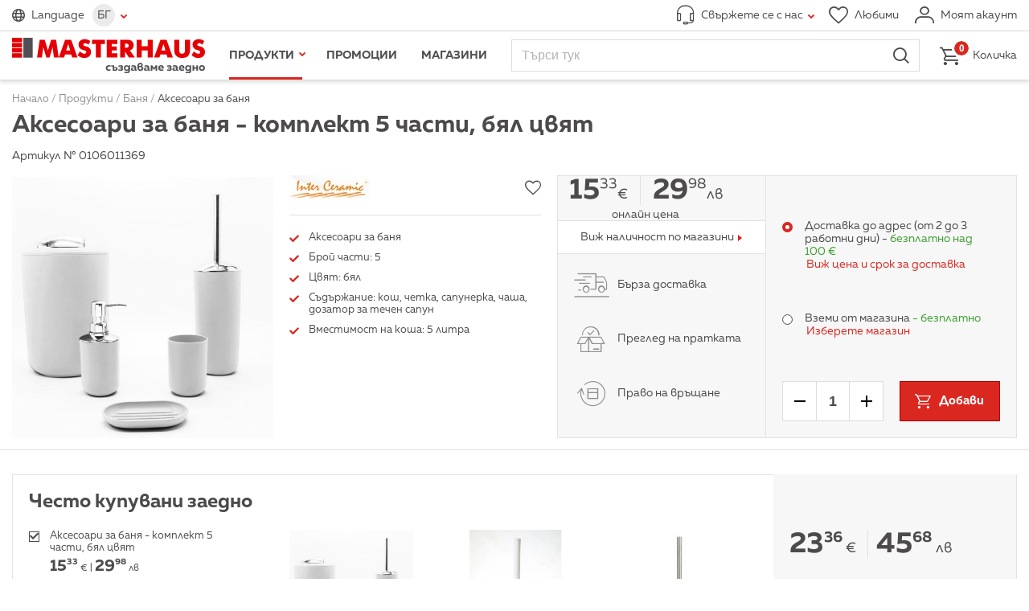

--- FILE ---
content_type: text/html; charset=utf-8
request_url: https://www.masterhaus.bg/bg/product/204336-aksesoari-za-banja-komplekt-5-chasti-bjal-cvjat
body_size: 15759
content:
<!DOCTYPE html>
<html lang="bg" translate="no" class="notranslate">
<head>
<title>INTER CERAMIC Аксесоари за баня - комплект 5 части, бял цвят | MASTERHAUS</title>
<meta http-equiv="Content-Type" content="text/html; charset=utf-8">
<meta name="description" content="Разгледайте ➤ Аксесоари за баня - комплект 5 части, бял цвят ➤ Цена: 15.33 лв. ➡ Производител: INTER CERAMIC ✔ Masterhaus.bg. Научете повече на сайта ни или на ☎ 0700 10 321">
<meta name="format-detection" content="telephone=no">
<meta name="google" content="notranslate">
<meta name="robots" content="notranslate">
<meta name="SKYPE_TOOLBAR" content="SKYPE_TOOLBAR_PARSER_COMPATIBLE">
<meta content="width=device-width,initial-scale=1.0,minimum-scale=1" name="viewport">
<meta property="og:title" content="INTER CERAMIC Аксесоари за баня - комплект 5 части, бял цвят | MASTERHAUS">
<meta property="og:type" content="website">
<meta property="og:url" content="https://www.masterhaus.bg/bg/product/204336-aksesoari-za-banja-komplekt-5-chasti-bjal-cvjat">
<meta property="og:image" content="https://www.masterhaus.bg/thumbs/780x408/products/01/06/01/0106011369-aksesoari-za-banja-komplekt-5-chasti-bjal-cvjat_780x408_pad_478b24840a.jpg">
<meta property="og:description" content="Аксесоари за баня 
Брой части: 5 
Цвят: бял 
Съдържание: кош, четка, сапунерка, чаша, дозатор за течен сапун 
Вместимост на коша: 5 литра">
<link rel="alternate" href="https://www.masterhaus.bg/bg/product/204336-aksesoari-za-banja-komplekt-5-chasti-bjal-cvjat" hreflang="bg">
<link rel="alternate" href="https://www.masterhaus.bg/en/product/204336-bathroom-accessories-set-of-5-parts-white-color" hreflang="en">
<link rel="alternate" href="https://www.masterhaus.bg/ru/product/204336-aksessuary-dlja-vannyh-komnat-komplekt-iz-5-detalej-cvet-belyj" hreflang="ru">
<link rel="alternate" href="https://www.masterhaus.bg/de/product/204336-badezimmerzubehor-5-teiliges-set-farbe-weis" hreflang="de">
<link rel="icon" href="/favicon.ico?m=1621340452" type="image/x-icon">
<link rel="stylesheet" type="text/css" media="screen" href="/css/build-screen-83a93876316e2202873a55c8b6b4afa6.css?m=1689338224-1732394774-1747315102-1752655383-1769092567">
<link rel="stylesheet" type="text/css" media="print" href="/css/build-print-0003f2df953dcd93303fb19bc3c195ea.css?m=1621340452">
<script data-skip-move="true">
	var basket_ajax_url = '/bg/ajax/basket/manipulate';
	var search_ajax_url = '/bg/ajax/search/autocomplete';
	var favourites_ajax_url = '/bg/ajax/products/favourites';
	var delivery_options_ajax_url = '/bg/ajax/products/get_delivery_options';
	var categories_children_ajax_url = '/bg/ajax/categories/get_children';
</script>
<script data-skip-move="true">
window.dataLayer = window.dataLayer || [];
function gtag(){dataLayer.push(arguments);}


gtag('js', new Date());
gtag('config', 'GTM-W7XMF3X');

(function (w, d, s, l, i) {
	w[l] = w[l] || [];
	w[l].push({
		'gtm.start': new Date().getTime(),
		event: 'gtm.js'
	});
	var f = d.getElementsByTagName(s)[0],
		j = d.createElement(s),
		dl = l != 'dataLayer' ? '&l=' + l : '';
	j.async = true;
	j.src = 'https://www.googletagmanager.com/gtm.js?id=' + i + dl;
	f.parentNode.insertBefore(j, f);
})(window, document, 'script', 'dataLayer', 'GTM-W7XMF3X');
</script>
<script data-skip-move="true">
gtag('config', 'AW-17595978842');
</script>
<!-- Facebook Pixel Code -->
<script data-skip-move="true">
!function(f,b,e,v,n,t,s){if(f.fbq)return;n=f.fbq=function(){n.callMethod?
n.callMethod.apply(n,arguments):n.queue.push(arguments)};if(!f._fbq)f._fbq=n;
n.push=n;n.loaded=!0;n.version='2.0';n.queue=[];t=b.createElement(e);t.async=!0;
t.src=v;s=b.getElementsByTagName(e)[0];s.parentNode.insertBefore(t,s)}(window,
document,'script','https://connect.facebook.net/en_US/fbevents.js');
fbq('consent', 'revoke');
fbq('init', '981887375290941'); // Insert your pixel ID here.
fbq('track', 'PageView');
</script>
<!-- DO NOT MODIFY -->
<!-- End Facebook Pixel Code -->
<link rel="preconnect" href="https://log.cookieyes.com">
<script data-skip-move="true">
document.addEventListener("cookieyes_consent_update", function (ed) {
   if ($.inArray('advertisement', ed.detail.accepted) > -1) {
     fbq('consent', 'grant');
   }
 });
</script>
<script data-skip-move="true">
    !function(){if(!window.klaviyo){window._klOnsite=window._klOnsite||[];try{window.klaviyo=new Proxy({},{get:function(n,i){return"push"===i?function(){var n;(n=window._klOnsite).push.apply(n,arguments)}:function(){for(var n=arguments.length,o=new Array(n),w=0;w<n;w++)o[w]=arguments[w];var t="function"==typeof o[o.length-1]?o.pop():void 0,e=new Promise((function(n){window._klOnsite.push([i].concat(o,[function(i){t&&t(i),n(i)}]))}));return e}}})}catch(n){window.klaviyo=window.klaviyo||[],window.klaviyo.push=function(){var n;(n=window._klOnsite).push.apply(n,arguments)}}}}();
    !function(d,s,c){var n = d.getElementsByTagName(s)[0],s = d.createElement("script");s.async=true;s.src='https://static.klaviyo.com/onsite/js/klaviyo.js?company_id='+c;n.parentNode.insertBefore(s,n)}(document,'script','RTZCsh');
</script>
<link href="https://www.masterhaus.bg/bg/product/204336-aksesoari-za-banja-komplekt-5-chasti-bjal-cvjat" rel="canonical">
<meta content="380761275774966" property="fb:app_id">
</head>
<body>
<div id="wrapper" class="products-view">
<header>
<div class="top">
<div class="content-wrapper-padding clearfix">
<div class="logo logo-default hidden-tablet-and-desktop">
<a href="/" title="Начало">
<picture>
<source srcset="/images/logo-bg.svg?m=1621340452" media="(min-width:1024px)" type="image/svg+xml">
<img width="280" height="30" src="/images/logo.svg?m=1621340452" alt="">
</picture>
</a>
</div>
<div class="languages languages-main">
<span class="icon-before-globe">Language</span>
<div class="languages-wrapper">
<span class="languages-current icon-after-tick">БГ</span>
<ul><li class="current"><a title="Български" href="/bg/product/204336-aksesoari-za-banja-komplekt-5-chasti-bjal-cvjat">Български</a></li><li><a title="English" href="/en/product/204336-bathroom-accessories-set-of-5-parts-white-color">English</a></li><li><a title="Русский" href="/ru/product/204336-aksessuary-dlja-vannyh-komnat-komplekt-iz-5-detalej-cvet-belyj">Русский</a></li><li><a title="Deutsch" href="/de/product/204336-badezimmerzubehor-5-teiliges-set-farbe-weis">Deutsch</a></li></ul>
</div>
</div>
<div class="address " data-status="offline">
<a href="javascript:;" class="icon-before-headphones icon-after-tick"><span>Свържете се с нас</span></a>
<div>
<div class="address-tools hidden-tablet-and-desktop">
<a class="close" href="javascript:;" title="Затвори">Затвори</a>
</div>
<div class="working-time">Работно време онлайн магазин: <strong class="work-time">Понеделник – Петък от 8:00 до 18:00<br>Събота и Неделя от 8:00 до 17:00</strong></div>
<div class="flex-wrapper">
<div class="flex-wrapper-phones">
<strong class="title">Телефон за връзка</strong>
<a title="Обади се" class="button-call" data-status="offline" href="tel:070010321"><span class="icon-before-phone">0700 10 321</span></a>
<a title="Обади се" class="button-call" data-status="offline" href="tel:+359875303000 "><span class="icon-before-phone">0875 303 000</span></a>
<p>Обаждането към универсален номер се таксува съгласно тарифния Ви план към номера 0700</p>
</div>
<div class="flex-wrapper-contacts">
<strong class="title">Изпрати съобщение</strong>
<a class="button-send icon-before-envelope" href="/bg/contacts" title="Ново съобщение">Ново съобщение</a>
<p>Пишете ни на <a href="/cdn-cgi/l/email-protection#137c7d7f7a7d76537e72606776617b7266603d7174"><span class="__cf_email__" data-cfemail="412e2f2d282f24012c2032352433292034326f2326">[email&#160;protected]</span></a> или попълнете формуляра за обратна връзка.</p>
</div>
<div>
<strong class="title">Информация за клиенти</strong>
<a href="/bg/texts/obshti-uslovija" title="Общи условия">Общи условия</a><br>
<a href="/bg/texts/politika-za-lichnite-danni" title="Политика за личните данни">Политика за личните данни</a><br>
<a href="/bg/texts/dostavka-i-plashtane" title="Доставка и Плащане">Доставка и Плащане</a><br>
<a href="/bg/faq" title="Често задавани въпроси">Често задавани въпроси</a>
</div>
</div>
</div>
</div>
<div class="tools">
<a href="/bg/favourites" class="icon-before-heart" title="Любими"><span>Любими</span></a>
<a href="/bg/profile/login" class="icon-before-user login" title="Моят акаунт"><span>Моят акаунт</span></a>
</div>
</div>
</div>
<div class="fixed">
<div class="content-wrapper-padding">
<div class="logo logo-default">
<a href="/" title="Начало">
<picture>
<source srcset="/images/logo-bg.svg?m=1621340452" media="(min-width:1024px)" type="image/svg+xml">
<img width="280" height="52" src="/images/logo.svg?m=1621340452" alt="">
</picture>
</a>
</div>
<nav id="main-nav">
<div>
<ul id="main-nav-menu">
<li class="menu-tools hidden-desktop">
<div class="languages">
<span class="icon-before-globe">Language</span>
<ul><li class="current"><a href="/bg/product/204336-aksesoari-za-banja-komplekt-5-chasti-bjal-cvjat" title="Български">БГ</a></li><li><a href="/en/product/204336-bathroom-accessories-set-of-5-parts-white-color" title="English">EN</a></li><li><a href="/ru/product/204336-aksessuary-dlja-vannyh-komnat-komplekt-iz-5-detalej-cvet-belyj" title="Русский">РУ</a></li><li><a href="/de/product/204336-badezimmerzubehor-5-teiliges-set-farbe-weis" title="Deutsch">DE</a></li></ul>
</div>
<a class="back icon-before-tick" href="javascript:;" title="Назад">Назад</a>
<a class="icon-before-heart hidden-tablet-and-desktop" href="/bg/favourites" title="Любими">Любими</a>
<a class="close" href="javascript:;" title="Затвори">Затвори</a>
</li>
<li class="products current">
<a class="icon-after-tick" href="javascript:;" title="Продукти">Продукти</a>
<ul>
<li data-modified="1769272360" data-item-id="2" class="hovered">
<a class="icon-after-tick" href="/bg/products/banja" title="Баня">Баня</a>
<nav><!-- --></nav>
</li>
<li data-modified="1769272360" data-item-id="3">
<a class="icon-after-tick" href="/bg/products/boi-lakove-mazilki" title="Бои, Лакове, Мазилки">Бои, Лакове, Мазилки</a>
<nav><!-- --></nav>
</li>
<li data-modified="1769272360" data-item-id="4">
<a class="icon-after-tick" href="/bg/products/vrati-obkov-zhelezarija" title="Врати, Обков, Железария">Врати, Обков, Железария</a>
<nav><!-- --></nav>
</li>
<li data-modified="1769272360" data-item-id="5">
<a class="icon-after-tick" href="/bg/products/vi-k" title="ВиК">ВиК</a>
<nav><!-- --></nav>
</li>
<li data-modified="1769272360" data-item-id="8">
<a class="icon-after-tick" href="/bg/products/gradina" title="Градина">Градина</a>
<nav><!-- --></nav>
</li>
<li data-modified="1769272360" data-item-id="9">
<a class="icon-after-tick" href="/bg/products/domakinstvo" title="Домакинство">Домакинство</a>
<nav><!-- --></nav>
</li>
<li data-modified="1769272360" data-item-id="10">
<a class="icon-after-tick" href="/bg/products/el-uredi" title="Ел. Уреди">Ел. Уреди</a>
<nav><!-- --></nav>
</li>
<li data-modified="1769272360" data-item-id="11">
<a class="icon-after-tick" href="/bg/products/mashini-i-instrumenti" title="Машини и Инструменти">Машини и Инструменти</a>
<nav><!-- --></nav>
</li>
<li data-modified="1769272360" data-item-id="12">
<a class="icon-after-tick" href="/bg/products/osvetlenie-i-el-materiali" title="Осветление и Ел. Материали">Осветление и Ел. Материали</a>
<nav><!-- --></nav>
</li>
<li data-modified="1769272360" data-item-id="13">
<a class="icon-after-tick" href="/bg/products/podovi-i-stenni-pokritija" title="Подови и стенни покрития">Подови и стенни покрития</a>
<nav><!-- --></nav>
</li>
<li data-modified="1769272360" data-item-id="14">
<a class="icon-after-tick" href="/bg/products/stroitelni-materiali" title="Строителни Материали">Строителни Материали</a>
<nav><!-- --></nav>
</li>
</ul>
</li>
<li class=""><a title="Промоции" href="/bg/promotions?f%5Bpromotion-type%5D%5B%5D=1">Промоции</a></li>
<li><a href="/bg/locations" title="Магазини">Магазини</a></li>
<li class="hidden-desktop"><a href="/bg/news" title="Новини">Новини</a></li>
<li class="hidden-desktop"><a href="/bg/texts/za-nas" title="За нас">За нас</a></li>
<li class="hidden-desktop"><a href="/bg/contacts" title="Контакти">Контакти</a></li>
</ul>
</div>
</nav>			
<div id="search-wrapper">
<form action="/bg/search" method="get" autocomplete="off">
<fieldset>
<div class="fieldset">
<input type="search" name="q" placeholder="Търси тук" />
<button type="submit" class="icon-before-magnifier">Търси</button>
</div>
</fieldset>
</form>
</div>
<nav id="main-nav-mobile">
<strong>Меню</strong>
</nav>			
<div class="basket">
<a class="icon-before-basket" href="/bg/basket"><em>0</em> <span>Количка</span></a>	</div>
</div>
</div>
</header>		
<div id="breadcrumb">
<div class="content-wrapper-padding"><div itemscope itemtype="http://schema.org/BreadcrumbList"><span itemprop="itemListElement" itemscope itemtype="http://schema.org/ListItem"><a href="/" itemprop="item" title="Начало"><span itemprop="name">Начало</span><span itemprop="position" content="1"><!--  --></span></a></span> / <span><a><span>Продукти</span></a></span> / <span itemprop="itemListElement" itemscope itemtype="http://schema.org/ListItem"><a href="/bg/products/banja" itemprop="item" title="Баня"><span itemprop="name">Баня</span><span itemprop="position" content="3"><!--  --></span></a></span> / <span itemprop="itemListElement" itemscope itemtype="http://schema.org/ListItem"><a href="/bg/products/banja/aksesoari-za-banja" itemprop="item" title="Аксесоари за баня"><span itemprop="name">Аксесоари за баня</span><span itemprop="position" content="4"><!--  --></span></a></span><h1 class="title" data-user-select="true">Аксесоари за баня - комплект 5 части, бял цвят</h1></div></div></div>		
<div id="main" class="content-wrapper-padding clearfix">
<div id="fb-root"></div>
<div id="product-view" class="clearfix">
<div>Артикул № 0106011369</div><br>
<div>
<form autocomplete="off">
<div id="product-info">
<div id="product-photos">
<div class="carousel carousel-main" data-carousel-options="carousel_product_view_gallery_options_main">
<div class="owl-wrapper-outer">
<div class="owl-wrapper">
<div class="owl-item"><a title="Аксесоари за баня - комплект 5 части, бял цвят" href="/files/products/01/06/01/0106011369-aksesoari-za-banja-komplekt-5-chasti-bjal-cvjat.jpg"><img alt="0106011369-aksesoari-za-banja-komplekt-5-chasti-bjal-cvjat_552x552_pad_478b24840a" height="552" src="/thumbs/552x552/products/01/06/01/0106011369-aksesoari-za-banja-komplekt-5-chasti-bjal-cvjat_552x552_pad_478b24840a.jpg" width="552"/></a></div>
</div>
</div>
</div>
<div class="carousel carousel-secondary hidden-mobile hidden-tablet-and-desktop" data-carousel-options="carousel_product_view_gallery_options">
<div class="owl-wrapper-outer">
<div class="owl-wrapper">
<div class="owl-item"><a title="Аксесоари за баня - комплект 5 части, бял цвят" href="/files/products/01/06/01/0106011369-aksesoari-za-banja-komplekt-5-chasti-bjal-cvjat.jpg" data-thumbnail="/thumbs/552x552/products/01/06/01/0106011369-aksesoari-za-banja-komplekt-5-chasti-bjal-cvjat_552x552_pad_478b24840a.jpg"><picture><source srcset="/thumbs/552x552/products/01/06/01/0106011369-aksesoari-za-banja-komplekt-5-chasti-bjal-cvjat_552x552_pad_478b24840a.jpg" media="(max-width: 767px)"><source srcset="/thumbs/132x132/products/01/06/01/0106011369-aksesoari-za-banja-komplekt-5-chasti-bjal-cvjat_132x132_pad_478b24840a.jpg" media="(min-width: 768px)"><img alt="0106011369-aksesoari-za-banja-komplekt-5-chasti-bjal-cvjat_552x552_pad_478b24840a" height="552" src="/thumbs/552x552/products/01/06/01/0106011369-aksesoari-za-banja-komplekt-5-chasti-bjal-cvjat_552x552_pad_478b24840a.jpg" width="552"/></picture></a></div>
</div>
</div>
</div>
</div>
<div id="product-description">
<div id="product-additional-description">
<a href="/bg/brands/inter-ceramic/products" title="INTER CERAMIC"><img alt="inter-ceramic_100x50_fit_478b24840a" height="29" src="/thumbs/100x50/brands/inter-ceramic_100x50_fit_478b24840a.jpg" width="100"/></a>
<div class="fb-share-button" data-href="https://www.masterhaus.bg/bg/product/204336-aksesoari-za-banja-komplekt-5-chasti-bjal-cvjat" data-layout="button"></div>
<label class="add-to-favourites">
<input data-skip-transform="true"  class="icon-before-star" type="checkbox" name="products[204336][favourites]" value="1">
<span class="checkbox icon-before-heart"><!-- --></span>
</label>
</div>
<div class="rich-text"><ul>
<li>Аксесоари за баня</li>
<li>Брой части: 5</li>
<li>Цвят: бял</li>
<li>Съдържание: кош, четка, сапунерка, чаша, дозатор за течен сапун</li>
<li>Вместимост на коша: 5 литра</li>
</ul></div>
</div>
<div id="product-preview">
<div class="col">
<div class="price-wrapper">
<span class="price"><strong><span>15</span><sup>33</sup></strong><abbr title="Euro">&euro;</abbr></span>
<span class="price price-second"><strong><span>29</span><sup>98</sup></strong><abbr title="лева">лв</abbr></span>
<em>											Онлайн цена
</em>
</div>
<div class="check-availability">
<a>Виж наличност по магазини</a>
</div>
<div id="product-buy-options" class="column-grow">
<div id="product-buy-options-texts">	
<p class="icon-before-truck">Бърза доставка</p>
<p class="icon-before-box">Преглед на пратката</p>
<p class="icon-before-arrow-circle">Право на връщане</p>
</div>
</div>
</div>
<div class="col">
<div class="delivery-to column-grow">
<div class="delivery-to-inner-wrapper">
<div class="field">
<label>
<input name="products[204336][delivery_to]" value="1" type="radio" checked data-skip-transform="true">
<span class="radio"><!-- --></span>
<span>Доставка до адрес (от 2 до 3 работни дни) - <em>безплатно над 100&nbsp;€</em><br></span>
</label>
<br><a data-ajax-popup-settings="ajax_delivery_options_settings_204336_dt1" data-popup="true" data-ajax-url="/bg/ajax/products/get_delivery_price" title="Виж цена и срок за доставка">Виж цена и срок за доставка</a>
</div>
<div class="field">
<label>
<input name="products[204336][delivery_to]" value="2" type="radio" data-skip-transform="true">
<span class="radio"><!-- --></span>
<span>
Вземи от магазина <strong></strong><em> - безплатно</em>
</span>
</label>
<br> 
<a  data-selected-location="" data-scollbar-percent="90" data-popup="true" data-ajax-url="/bg/ajax/locations/pickup?product_id=204336&amp;quantity=1" title="Изберете магазин">Изберете магазин</a>
</div>
</div>
</div>
<div class="buttons"><span class="quantity-control"><a class="minus">-</a><input step="1" type="number" min="1" max="16" value="1" name="products[204336][quantity]" data-ga4-data="{&quot;id&quot;:&quot;204336&quot;,&quot;currency&quot;:&quot;EUR&quot;,&quot;value&quot;:15.33,&quot;items&quot;:[{&quot;item_id&quot;:&quot;204336&quot;,&quot;item_name&quot;:&quot;Аксесоари за баня - комплект 5 части, бял цвят&quot;,&quot;index&quot;:0,&quot;price&quot;:&quot;15.33&quot;,&quot;quantity&quot;:1,&quot;google_business_vertical&quot;:&quot;custom&quot;,&quot;item_category2&quot;:&quot;Баня&quot;,&quot;item_category3&quot;:&quot;Аксесоари за баня&quot;}]}" data-google-ecommerce-enhanced-data="{&quot;id&quot;:&quot;204336&quot;,&quot;name&quot;:&quot;Аксесоари за баня - комплект 5 части, бял цвят&quot;,&quot;price&quot;:15.33,&quot;category&quot;:&quot;Баня/Аксесоари за баня&quot;}" data-express-delivery-enabled="0"><a class="plus">+</a></span><div><button class="icon-before-basket add-to-basket" data-product-id="204336" data-price="15.33" data-error-labels="{&quot;location_not_selected&quot;:&quot;\u041d\u0435 \u0441\u0442\u0435 \u0438\u0437\u0431\u0440\u0430\u043b\u0438 \u043c\u0430\u0433\u0430\u0437\u0438\u043d&quot;,&quot;delivery_option_not_selected&quot;:&quot;\u041d\u0435 \u0441\u0442\u0435 \u0438\u0437\u0431\u0440\u0430\u043b\u0438 \u043e\u043f\u0446\u0438\u044f \u0437\u0430 \u0434\u043e\u0441\u0442\u0430\u0432\u043a\u0430&quot;}"><span>Добави</span></button></div></div></div>
</div>
</div>
<div class="g-recaptcha" data-sitekey="6LdoRuIqAAAAAHw5kbi5YxYrzL3mzYUVpXG4rD0N" data-size="invisible" data-action="CHECKAVAILABILITY"></div>
</form>
<div id="frequently-both" class="accordion">
<h2 class="accordion-title">Често купувани заедно</h2>
<div>
<div>
<label>
<input data-classes="icon-before-check" type="checkbox" name="products[]" value="204336" checked>
<em>Аксесоари за баня - комплект 5 части, бял цвят <span class="price"><strong><span>15</span><sup>33</sup></strong> <abbr title="Euro">&euro;</abbr> | <strong><span>29</span><sup>98</sup></strong> <abbr title="лева">лв</abbr></span></em>
</label>
<label>
<input data-classes="icon-before-check" type="checkbox" name="products[]" value="216014" checked>
<em>Четка за тоалетна чиния цвят бял Сара <span class="price"><strong><span>3</span><sup>53</sup></strong> <abbr title="Euro">&euro;</abbr> | <strong><span>6</span><sup>90</sup></strong> <abbr title="лева">лв</abbr></span></em>
</label>
<label>
<input data-classes="icon-before-check" type="checkbox" name="products[]" value="191553" checked>
<em>Резервна четка за тоалетна чиния 36 х 8см <span class="price"><strong><span>4</span><sup>50</sup></strong> <abbr title="Euro">&euro;</abbr> | <strong><span>8</span><sup>80</sup></strong> <abbr title="лева">лв</abbr></span></em>
</label>
</div>
<div>
<span><a href="/bg/product/204336-aksesoari-za-banja-komplekt-5-chasti-bjal-cvjat" target="_blank" title="Аксесоари за баня - комплект 5 части, бял цвят"><img alt="Аксесоари за баня - комплект 5 части, бял цвят" height="246" loading="lazy" src="/thumbs/246x246/products/01/06/01/0106011369-aksesoari-za-banja-komplekt-5-chasti-bjal-cvjat_246x246_pad_478b24840a.jpg" width="246"/></a></span>
<span><a href="/bg/product/216014-chetka-za-toaletna-chinija-cvjat-bjal-sara" target="_blank" title="Четка за тоалетна чиния цвят бял Сара"><img alt="0106030316-chetka-za-toaletna-chinija-cvjat-bjal-sara_246x246_pad_478b24840a" height="246" loading="lazy" src="/thumbs/246x246/products/01/06/03/0106030316-chetka-za-toaletna-chinija-cvjat-bjal-sara_246x246_pad_478b24840a.jpg" width="246"/></a></span>
<span><a href="/bg/product/191553-rezervna-chetka-za-toaletna-chinija-36-h-8sm" target="_blank" title="Резервна четка за тоалетна чиния 36 х 8см"><img alt="0106030253_246x246_pad_478b24840a" height="246" loading="lazy" src="/thumbs/246x246/products/01/06/03/0106030253_246x246_pad_478b24840a.jpg" width="246"/></a></span>
</div>
<div>
<div class="price">
<span><strong><span>23</span><sup>36</sup></strong> <abbr title="Euro">&euro;</abbr></span>
<span class="price-second"> <strong><span>45</span><sup>68</sup></strong> <abbr title="лева">лв</abbr></span>					</div>
<button class="icon-before-basket">Добави</button>
</div>
</div>
</div>
<div class="accordion">
<h2 class="accordion-title">Описание</h2>
<div>
<div class="rich-text"><p>Аксесоари за баня INTER CERAMIC са комплект от 5 части, включващи кош, четка за тоалетна, универсална чаша за баня, сапунерка и дозатоор за течен сапун. Изработени са от висококачествена пластмаса с гладко покритие и красив дизайн в бял цвят.<br />Кошът е с вместимост 5 литра.</p>
<p>Размерите на различните части са:</p>
<ul>
<li>WC кош: 19.5 х 30 х 26 см</li>
<li>WC четка: 10 х 38 х 23.5 см</li>
<li>Дозатор за течен сапун: 7.4 х 17.2 см</li>
<li>Чаша за баня: 7.4 х 10.3 см</li>
<li>Сапунерка: 13.6 х 8.6 х 1.3 см</li>
</ul></div>
</div>
</div>
<div id="product-characteristics" class="accordion">
<h3 class="accordion-title">Спецификации</h3>
<div>
<dl>
<dt>Марка</dt>
<dd>Inter Ceramic</dd>
<dt>Продукти</dt>
<dd>Комплекти</dd>
</dl>
</div>
</div>
<div id="find-similar" class="accordion">
<h2 class="accordion-title opened">Продукти с подобни характеристики</h2>
<form action="/bg/products/banja/aksesoari-za-banja" autocomplete="off" class="opened">
<input type="hidden" name="order" value="no-asc">
<fieldset>
<label><input name="f[price][]" value="2" data-classes="icon-before-check" checked type="checkbox">Цена: <strong>10 - 20 лв</strong></label>
<label><input name="f[brand][]" value="323" data-classes="icon-before-check" checked type="checkbox">Марка: <strong>INTER CERAMIC</strong></label>
<label><input name="f[p][]" value="55" data-classes="icon-before-check" checked type="checkbox">Продукти: <strong>Комплекти</strong></label>
</fieldset>
<button class="neutral">Търсене</button>
</form>
</div>
<div id="q-and-a" class="accordion">
<h2 class="accordion-title">Въпроси и отговори</h2>
<div>
<div class="overview">
<div class="info"><span class="number">2</span> <small>Въпроси</small></div>
<div class="info"><span class="number">2</span> <small>Отговори</small></div>
<div><a data-popup="true" data-ajax-url="/bg/ajax/product_questions/add_question?product_id=204336" data-ajax-popup-settings="ask_questions_popup_settings">Задай въпрос</a></div>
</div>
<div class="questions-wrapper">
<ul class="questions accordion">
<li>
<div class="question-title">
<h2>Здравейте коша колко ml. е?</h2>
Янка <time datetime="2023-04-19">19 Април 2023г.</time>
</div>
<a class="button neutral" data-popup="true" data-ajax-url="/bg/ajax/product_questions/add_answer?product_id=204336&amp;question_id=3337">Отговори</a>
<div class="accordion-title" data-text-hide="скрий">вижте <strong>1</strong> отговора</div>
<ol class="answers">
<li>
<div class="answer-user">
<h3>Администратор</h3>
<time datetime="2023-04-19">19 Април 2023</time>
</div>
<div class="answer-tools" data-answer-id="3413">
<a class="icon-before-like" data-count="9" data-ajax-url="/bg/ajax/product_questions/like_answer?product_id=204336&amp;question_id=3337&amp;answer_id=3413" title="Харесвам">Харесвам</a>
<a class="icon-before-dislike" data-count="0" data-ajax-url="/bg/ajax/product_questions/dislike_answer?product_id=204336&amp;question_id=3337&amp;answer_id=3413" title="Не харесвам">Не харесвам</a>
</div>
<div class="answer-text">
Здравейте! Кошът е с вместимост 5 литра, което е изричмно упоменато на опаковката на продукта.<br />
Успех!
</div>
</li>
</ol>
</li>
<li>
<div class="question-title">
<h2>Може ли да закупя само WCчетката за тоалетна  - бяла.</h2>
Красимира <time datetime="2022-09-18">18 Септември 2022г.</time>
</div>
<a class="button neutral" data-popup="true" data-ajax-url="/bg/ajax/product_questions/add_answer?product_id=204336&amp;question_id=2944">Отговори</a>
<div class="accordion-title" data-text-hide="скрий">вижте <strong>1</strong> отговора</div>
<ol class="answers">
<li>
<div class="answer-user">
<h3>Администратор</h3>
<time datetime="2022-09-20">20 Септември 2022</time>
</div>
<div class="answer-tools" data-answer-id="3011">
<a class="icon-before-like" data-count="1" data-ajax-url="/bg/ajax/product_questions/like_answer?product_id=204336&amp;question_id=2944&amp;answer_id=3011" title="Харесвам">Харесвам</a>
<a class="icon-before-dislike" data-count="0" data-ajax-url="/bg/ajax/product_questions/dislike_answer?product_id=204336&amp;question_id=2944&amp;answer_id=3011" title="Не харесвам">Не харесвам</a>
</div>
<div class="answer-text">
Здравейте! Не, за съжаление четката за тоалетна в посочения от Вас комплект не се предлага като отделен артикул. Изпращаме Ви линк към четките за тоалетни, които можете да намерите в нашия сайт, за да си харесате евентуално нещо подобно на четката от комплекта.<br />
Ето го и линка:<br />
https://www.masterhaus.bg/bg/products/banja/dopylnitelni-aksesoari/koshcheta-i-chetki?f[p][]=%D0%A7%D0%B5%D1%82%D0%BA%D0%B8%20%D0%B7%D0%B0%20%D1%82%D0%BE%D0%B0%D0%BB%D0%B5%D1%82%D0%BD%D0%B0<br />
Успех!
</div>
</li>
</ol>
</li>
</ul>
</div>
</div>
</div>
<div id="comments" class="accordion">
<h2 class="accordion-title" data-closed="true">Оцени продукта</h2>
<div>
<div class="overview">
<div class="rating-total">
<span>0.00</span>
<small><span>0</span> коментара</small>
</div>
<ol class="rating-graph" reversed>
<li>
<span class="icon-before-star">0</span>
<span class="graph-col" style="background-size:0.0000% 10px;"><!--  --></span>
</li>
<li>
<span class="icon-before-star">0</span>
<span class="graph-col" style="background-size:0.0000% 10px;"><!--  --></span>
</li>
<li>
<span class="icon-before-star">0</span>
<span class="graph-col" style="background-size:0.0000% 10px;"><!--  --></span>
</li>
<li>
<span class="icon-before-star">0</span>
<span class="graph-col" style="background-size:0.0000% 10px;"><!--  --></span>
</li>
<li>
<span class="icon-before-star">0</span>
<span class="graph-col" style="background-size:0.0000% 10px;"><!--  --></span>
</li>
</ol>
<div class="tools">
<strong><em>0<sup>%</sup></em> препоръчват този продукт</strong>
<a data-popup="true" data-ajax-url="/bg/ajax/product_comments/add_comment?product_id=204336">Оцени продукта</a>
</div>
</div>
<div class="answers-wrapper text-no-questions">Няма коментари, бъди първия</div>
</div>
</div>
</div>
<div class="related-products">
<h2 class="accordion-title">Свързани продукти</h2>
<div class="carousel single-page" data-carousel-options="carousel_related_products_options">
<div class="owl-wrapper-outer">
<ul class="products owl-wrapper">
<li class="owl-item" data-id="211171">
<div data-photo-second="false">
<a href="/bg/product/211171-chasha-za-chetki-za-zybi-rayon" title="Чаша за четки за зъби Rayon"><img alt="Чаша за четки за зъби Rayon" height="246" src="/thumbs/246x246/products/01/06/01/0106011477-chasha-za-chetki-za-zybi-rayon_246x246_pad_478b24840a.jpg" width="246"/></a>
<strong class="price">
<span class="price-actual">4<sup>65</sup><abbr title="Euro">&euro;</abbr></span>
<span class="price-second">9<sup>09</sup><abbr title="лева">лв</abbr></span>		</strong>
<div class="additional-data" data-user-select="true">
<h2><a href="/bg/product/211171-chasha-za-chetki-za-zybi-rayon" title="Чаша за четки за зъби Rayon">Чаша за четки за зъби Rayon</a></h2>
<span class="additional-info icon-before-truck" data-type="free">Безплатна доставка <br />
при поръчка над 100&nbsp;€</span>
</div>
<div class="single-product-footer">
<figure class="brand-logo"><img alt="awd_75x37_pad_478b24840a" height="37" src="/thumbs/75x37/brands/awd_75x37_pad_478b24840a.jpg" width="75"/></figure>
<fieldset class="product-quantity">
<label><span class="label">Любими </span><input  class="icon-before-heart" type="checkbox" name="products[211171][favourites]" value="1" data-classes="icon-before-heart"></label>
</fieldset>
</div>
</div>
</li>									<li class="owl-item" data-id="207109">
<div data-photo-second="false">
<a href="/bg/product/207109-chasha-za-chetki-za-zybi-anabel" title="Чаша за четки за зъби Анабел"><img alt="Чаша за четки за зъби Анабел" height="246" src="/thumbs/246x246/products/01/06/01/0106011322-chasha-za-chetki-za-zybi-anabel_246x246_pad_478b24840a.jpg" width="246"/></a>
<strong class="price">
<span class="price-actual">5<sup>62</sup><abbr title="Euro">&euro;</abbr></span>
<span class="price-second">10<sup>99</sup><abbr title="лева">лв</abbr></span>		</strong>
<div class="additional-data" data-user-select="true">
<h2><a href="/bg/product/207109-chasha-za-chetki-za-zybi-anabel" title="Чаша за четки за зъби Анабел">Чаша за четки за зъби Анабел</a></h2>
<span class="additional-info icon-before-truck" data-type="free">Безплатна доставка <br />
при поръчка над 100&nbsp;€</span>
</div>
<div class="single-product-footer">
<figure class="brand-logo"><img alt="inter-ceramic_75x37_pad_478b24840a" height="37" src="/thumbs/75x37/brands/inter-ceramic_75x37_pad_478b24840a.jpg" width="75"/></figure>
<fieldset class="product-quantity">
<label><span class="label">Любими </span><input  class="icon-before-heart" type="checkbox" name="products[207109][favourites]" value="1" data-classes="icon-before-heart"></label>
</fieldset>
</div>
</div>
</li>									<li class="owl-item" data-id="229938">
<div data-photo-second="false">
<a href="/bg/product/229938-chetka-za-toaletna-chinija-stenna-mat-nikel-virginia-bf-71172088-tony-bad" title="Четка за тоалетна чиния стенна мат/никел Virginia BF 71172088 TONY BAD"><img alt="Четка за тоалетна чиния стенна мат/никел Virginia BF 71172088 TONY BAD" height="246" src="/thumbs/246x246/0106030443-chetka-za-toaletna-chinija-stenna-mat-nikel-virginia-bf-71172088-tony-bad_246x246_pad_478b24840a.jpg" width="246"/></a>
<strong class="price">
<span class="price-actual">23<sup>00</sup><abbr title="Euro">&euro;</abbr></span>
<span class="price-second">44<sup>98</sup><abbr title="лева">лв</abbr></span>		</strong>
<div class="additional-data" data-user-select="true">
<h2><a href="/bg/product/229938-chetka-za-toaletna-chinija-stenna-mat-nikel-virginia-bf-71172088-tony-bad" title="Четка за тоалетна чиния стенна мат/никел Virginia BF 71172088 TONY BAD">Четка за тоалетна чиния стенна мат/никел Virginia BF 71172088 TONY BAD</a></h2>
<span class="additional-info icon-before-truck" data-type="free">Безплатна доставка <br />
при поръчка над 100&nbsp;€</span>
</div>
<div class="single-product-footer">
<figure class="brand-logo"></figure>
<fieldset class="product-quantity">
<label><span class="label">Любими </span><input  class="icon-before-heart" type="checkbox" name="products[229938][favourites]" value="1" data-classes="icon-before-heart"></label>
</fieldset>
</div>
</div>
</li>									<li class="owl-item" data-id="222863">
<div data-photo-second="false">
<a href="/bg/product/222863-dozator-za-sapun-villata-siv" title="Дозатор за сапун Villata сив"><img alt="Дозатор за сапун Villata сив" height="246" src="/thumbs/246x246/products/01/06/01/0106011721-dozator-za-sapun-villata-siv_246x246_pad_478b24840a.jpg" width="246"/></a>
<strong class="price">
<span class="price-actual">13<sup>80</sup><abbr title="Euro">&euro;</abbr></span>
<span class="price-second">26<sup>99</sup><abbr title="лева">лв</abbr></span>		</strong>
<div class="additional-data" data-user-select="true">
<h2><a href="/bg/product/222863-dozator-za-sapun-villata-siv" title="Дозатор за сапун Villata сив">Дозатор за сапун Villata сив</a></h2>
<span class="additional-info icon-before-truck" data-type="free">Безплатна доставка <br />
при поръчка над 100&nbsp;€</span>
</div>
<div class="single-product-footer">
<figure class="brand-logo"></figure>
<fieldset class="product-quantity">
<label><span class="label">Любими </span><input  class="icon-before-heart" type="checkbox" name="products[222863][favourites]" value="1" data-classes="icon-before-heart"></label>
</fieldset>
</div>
</div>
</li>									<li class="owl-item" data-id="222857">
<div data-photo-second="false">
<a href="/bg/product/222857-dozator-za-sapun-davos-cheren-mat" title="Дозатор за сапун Davos черен мат"><img alt="Дозатор за сапун Davos черен мат" height="246" src="/thumbs/246x246/products/01/06/01/0106011715-dozator-za-sapun-davos-cheren-mat_246x246_pad_478b24840a.jpg" width="246"/></a>
<strong class="price">
<span class="price-actual">8<sup>43</sup><abbr title="Euro">&euro;</abbr></span>
<span class="price-second">16<sup>49</sup><abbr title="лева">лв</abbr></span>		</strong>
<div class="additional-data" data-user-select="true">
<h2><a href="/bg/product/222857-dozator-za-sapun-davos-cheren-mat" title="Дозатор за сапун Davos черен мат">Дозатор за сапун Davos черен мат</a></h2>
<span class="additional-info icon-before-truck" data-type="free">Безплатна доставка <br />
при поръчка над 100&nbsp;€</span>
</div>
<div class="single-product-footer">
<figure class="brand-logo"></figure>
<fieldset class="product-quantity">
<label><span class="label">Любими </span><input  class="icon-before-heart" type="checkbox" name="products[222857][favourites]" value="1" data-classes="icon-before-heart"></label>
</fieldset>
</div>
</div>
</li>									<li class="owl-item" data-id="229905">
<div data-photo-second="false">
<a href="/bg/product/229905-sapunerka-keramichna-hermosa-awd02191972-awd" title="Сапунерка керамична Hermosa AWD02191972 AWD"><img alt="Сапунерка керамична Hermosa AWD02191972 AWD" height="246" src="/thumbs/246x246/products/01/06/01/0106011910-1-sapunerka-keramichna-hermosa-awd02191972-awd_246x246_pad_478b24840a.jpg" width="246"/></a>
<strong class="price">
<span class="price-actual">4<sup>73</sup><abbr title="Euro">&euro;</abbr></span>
<span class="price-second">9<sup>25</sup><abbr title="лева">лв</abbr></span>		</strong>
<div class="additional-data" data-user-select="true">
<h2><a href="/bg/product/229905-sapunerka-keramichna-hermosa-awd02191972-awd" title="Сапунерка керамична Hermosa AWD02191972 AWD">Сапунерка керамична Hermosa AWD02191972 AWD</a></h2>
<span class="additional-info icon-before-truck" data-type="free">Безплатна доставка <br />
при поръчка над 100&nbsp;€</span>
</div>
<div class="single-product-footer">
<figure class="brand-logo"></figure>
<fieldset class="product-quantity">
<label><span class="label">Любими </span><input  class="icon-before-heart" type="checkbox" name="products[229905][favourites]" value="1" data-classes="icon-before-heart"></label>
</fieldset>
</div>
</div>
</li>								</ul>
</div>
</div>
</div>
</div>
<script data-cfasync="false" src="/cdn-cgi/scripts/5c5dd728/cloudflare-static/email-decode.min.js"></script><script data-skip-move="true" type="application/ld+json">
{"@context":"https:\/\/schema.org","@type":"Product","sku":"0106011369","productID":"204336","name":"Аксесоари за баня - комплект 5 части, бял цвят","image":"https:\/\/www.masterhaus.bg\/thumbs\/552x552\/products\/01\/06\/01\/0106011369-aksesoari-za-banja-komplekt-5-chasti-bjal-cvjat_552x552_pad_478b24840a.jpg","brand":{"@type":"Brand","name":"INTER CERAMIC"},"description":"Аксесоари за баня \r\n Брой части: 5 \r\n Цвят: бял \r\n Съдържание: кош, четка, сапунерка, чаша, дозатор за течен сапун \r\n Вместимост на коша: 5 литра","url":"https:\/\/www.masterhaus.bg\/bg\/product\/204336-aksesoari-za-banja-komplekt-5-chasti-bjal-cvjat","offers":{"@type":"Offer","availability":"https:\/\/schema.org\/InStock","itemCondition":"https:\/\/schema.org\/NewCondition","price":"15.33","priceCurrency":"EUR","hasMerchantReturnPolicy":{"@type":"MerchantReturnPolicy","applicableCountry":["BG"],"returnPolicyCategory":"https:\/\/schema.org\/MerchantReturnFiniteReturnWindow","merchantReturnDays":30,"itemCondition":"https:\/\/schema.org\/NewCondition","returnFees":"https:\/\/schema.org\/ReturnFeesCustomerResponsibility","returnMethod":["https:\/\/schema.org\/ReturnByMail","https:\/\/schema.org\/ReturnInStore","https:\/\/schema.org\/ReturnAtKiosk"]},"shippingDetails":{"@type":"OfferShippingDetails","hasShippingService":{"@id":"https:\/\/www.masterhaus.bg\/bg\/texts\/dostavka-i-plashtane"},"shippingDestination":[{"@type":"DefinedRegion","addressCountry":"BG"}],"deliveryTime":{"0":{"@type":"ShippingDeliveryTime"},"handlingTime":{"@type":"QuantitativeValue","minValue":"0","maxValue":"3","unitCode":"DAY"},"transitTime":{"@type":"QuantitativeValue","minValue":"0","maxValue":"2","unitCode":"DAY"}},"shippingRate":{"@type":"MonetaryAmount","value":"0","currency":"EUR"}}}}
</script>
<script data-skip-move="true">

try {
	gtag('event', 'page_view', {
		'send_to': 'AW-17595978842',
		'value': 15.33,
		'items': [{
			'id': 204336,
			//'location_id': 'replace with value',
			'google_business_vertical': 'custom'
		}]
	});
} catch (e) {
}

</script>
<script data-skip-move="true" src="https://www.google.com/recaptcha/enterprise.js?render=explicit&amp;hl=bg&amp;onload=recaptcha_loaded" async defer></script>		</div>
<section class="section banners">
<h2 class="section-title">Реклама</h2>
<div class="content-wrapper-padding flex-wrapper">
<a class="flex-wrapper" href="/bg/texts/dostavka-i-plashtane" title="Поръчай Онлайн" target="_self"><figure><img src="/files/banners/order-online.svg?m=1621352366" width="100" height="66" alt=""></figure><span><strong>Поръчай Онлайн</strong><em>Вземи от магазин</em></span></a><a class="flex-wrapper" href="/bg/texts/politika-za-vryshtane" title="30 Дни право на връщане" target="_self"><figure><img src="/files/banners/return-back.svg?m=1621352366" width="90" height="80" alt=""></figure><span><strong>30 Дни право на връщане</strong><em>за поръчки направени онлайн</em></span></a>
</div>
</section>
<footer>
<div class="content-wrapper-padding">
<div class="others">
<div class="phone">
<div class="heading">Национален телефон</div>
<a title="Обади се" class="icon-before-phone" data-status="offline" href="tel:070010321">0700 10 321</a>
<p>Обаждането към универсален номер се таксува съгласно тарифния Ви план към номера 0700</p>
<div class="heading">Онлайн магазин</div>
<a title="Обади се" class="icon-before-phone" data-status="offline" href="tel:+359875303000">0875 303 000</a>
<p>Работно време онлайн магазин:</p>
Понеделник – Петък от 8:00 до 18:00<br />
Събота и Неделя от 8:00 до 17:00<br />
</div>
<div class="social-links">
<span class="facebook"><a class="icon-before-facebook-footer" href="https://www.facebook.com/masterhaus" rel="noopener nofollow" target="_blank" title="Facebook">Facebook</a></span>
<span class="instagram"><a class="icon-before-instagram" href="https://www.instagram.com/masterhaus.bg/" rel="noopener nofollow" target="_blank" title="Instagram">Instagram</a></span>
<span class="viber"><a class="icon-before-viber" href="https://invite.viber.com/?g2=AQBm18cyCSCyXlG%2FshGiYoHN7WW5UttGJ%2BBOuAV9wyo14Tqu7%2FjLqnBbDZWh%2Boz8" rel="noopener nofollow" target="_blank" title="Viber">Viber</a></span>
<span class="linkedin"><a class="icon-before-linkedin" href="https://www.linkedin.com/company/masterhaus" rel="noopener" target="_blank" title="LinkedIn">LinkedIn</a></span>
<span class="tiktok"><a class="icon-before-tiktok" href="https://www.tiktok.com/@masterhaus.bg" rel="noopener nofollow" target="_blank" title="TikTok">TikTok</a></span>
</div>
<div class="recaptcha-info hidden-desktop">This site is protected by reCAPTCHA and the Google  <a href="https://policies.google.com/privacy" rel="nofollow">Privacy Policy</a> and  <a href="https://policies.google.com/terms" rel="nofollow">Terms of Service</a> apply.
</div>
</div>
<nav>
<dl>
<dt><a href="javascript:;">За клиенти</a></dt>
<dd>
<a href="/bg/texts/obshti-uslovija" title="Общи условия">Общи условия</a><br>
<a href="/bg/texts/politika-za-lichnite-danni" title="Политика за личните данни">Политика за личните данни</a><br>
<a href="/bg/texts/dostavka-i-plashtane" title="Доставка и Плащане">Доставка и Плащане</a><br>
<a href="/bg/texts/politika-za-vryshtane" title="Политика за връщане">Политика за връщане</a><br>
<a href="/bg/texts/lojalni-klienti" title="Лоялни клиенти">Лоялни клиенти</a><br>
<a href="/bg/faq" title="Често задавани въпроси">Често задавани въпроси</a><br>
<a href="/bg/your-opinion" title="Вашето мнение">Вашето мнение</a><br>
<a class="cky-banner-element" href="javascript:;" rel="nofollow noopener" title="Политика за бисквитките">Политика за бисквитките</a>
</dd>
</dl>
<dl>
<dt><a href="javascript:;">За мастерхаус</a></dt>
<dd>
<a href="/bg/texts/za-nas" title="За нас">За нас</a><br>
<a href="/bg/texts/stroitelen-centyr" title="Строителен център">Строителен център</a><br>
<a href="/bg/brands" title="Марки А-Я">Марки А-Я</a><br>
<a href="/bg/texts/socialna-otgovornost" title="Социална отговорност">Социална отговорност</a><br>
<a href="/bg/karieri" title="Кариери">Кариери</a><br>
<a href="/bg/contacts" title="Контакти">Контакти</a><br>
<a href="/bg/partners" title="Партньори">Партньори</a>
</dl>
<dl>
<dt><a href="javascript:;">Обща информация</a></dt>
<dd>
<a href="/bg/news" title="Новини">Новини</a><br>
<a href="/bg/sitemap" title="Карта на сайта">Карта на сайта</a><br>
<a href="/bg/texts/signali-po-zzlpspoin" title="Сигнали по ЗЗЛПСПОИН">Сигнали по ЗЗЛПСПОИН</a>
</dd>
<dd class="recaptcha-info hidden-mobile-and-tablet">This site is protected by reCAPTCHA and the Google  <a href="https://policies.google.com/privacy" rel="nofollow">Privacy Policy</a> and  <a href="https://policies.google.com/terms" rel="nofollow">Terms of Service</a> apply.
</dd>
</dl>
</nav>				<div class="bottom">
<small class="copyright">&copy; 2025 Masterhaus. Всички права запазени</small>
<div class="payments">
<span><img src="/images/mastercard.svg?m=1738072700" width="48" height="30" alt="" loading="lazy"></span>
<span><img src="/images/visa.svg?m=1738072700" width="48" height="30" alt="" loading="lazy"></span>
<span><img src="/images/cash-on-delivery.svg?m=1738072700" width="48" height="30" alt="" loading="lazy"></span>
<span><img src="/images/bank-transfer.svg?m=1738072700" width="48" height="30" alt="" loading="lazy"></span>
<span><img src="/images/g-pay.svg?m=1738072700" width="48" height="30" alt="" loading="lazy"></span>
<span><img src="/images/apple-pay.svg?m=1738072700" width="48" height="30" alt="" loading="lazy"></span>
</div>
<div class="mag-logo" ></div>
</div>
</div>
</footer>
</div>
<script src="/js/build-93bd6c9d20c1481f00e8757b672dcfd9.js?m=1763545100-1689338224-1739473238"></script>
<script type="text/javascript">
					new function() {
						var
							img_main = $('#product-photos > a img'),
							a_main = img_main.parent(),
							cache = {"-1": {readiness: false}, "0": {readiness: false}},
							idx = 0,
							popup_options = $.extend(true, {}, {"gallery":{"tPrev":"\u041f\u0440\u0435\u0434\u0438\u0448\u043d\u0430 (Left arrow key)","tNext":"\u0421\u043b\u0435\u0434\u0432\u0430\u0449\u0430 (Right arrow key)","tCounter":"%curr% \u043e\u0442 %total%"},"tClose":"\u0417\u0430\u0442\u0432\u043e\u0440\u0438 (Esc)"}, {
								gallery: {
									enabled: true
								},
								inline: {
									// Define markup. Class names should match key names.
									markup: '<div class="mfp-figure mfp-image-holder">'
												+ '<figure>'
													+ '<div class="mfp-close"></div>'
													+ '<video class="mfp-video" autoplay controls />'
													+ '<div class="mfp-bottom-bar">'
														+ '<div class="mfp-title"></div>'
														+ '<div class="mfp-counter"></div>'
													+ '</div>'
												+ '</figure>'
											+ '</div>'
								},
								iframe: {
									markup: '<div>'
												+ '<div class="mfp-close"></div>'
												+ '<div class="mfp-iframe-scaler" style="position:relative">'
													+ '<iframe class="mfp-iframe" frameborder="0" allowfullscreen></iframe>'
												+ '</div>'
												+ '<div class="mfp-bottom-bar" style="position:relative;margin-top:0">'
													+ '<div class="mfp-title"></div>'
													+ '<div class="mfp-counter"></div>' 
												+ '</div>'
											+ '</div>'
								},
								callbacks: {
									markupParse: function(template, values, item) {
										if (values.video_src) {
											this.container.addClass('mfp-video-holder');
										} else {
											this.container.removeClass('mfp-video-holder');
										}
									},
									change: function() {
										if (this.currItem.type == 'inline') {
											this.content.find('video').css('maxHeight', this.container.height() + 'px');
										}
									},
									resize: function() {
										this.st.callbacks.change.apply(this, arguments);
									}
								}
							});
				
						window.carousel_product_view_gallery_options_main = {
							navigation: false,
							pagination: false,
							mouseDrag: true,
							touchDrag: true,
							singleItem: true,
							rewindNav: false,
							wrapperDisplay: 'flex',
							wrapItemsCallback: function($elem) {
								this.$userItems = $elem.find('.owl-item');
								this.wrapperOuter = $elem.find(".owl-wrapper-outer");
								this.itemsAmount = this.$userItems.length;
								this.$elem.show();
								
								return false;
							},
							afterInit: function() {
								var self = this;
								this.$elem.next().data('owlCarouselConnected', this);
								
								this._mh_links = this.$owlItems.find('a').on(Masterhaus.getClickEvent(true), function(e) {
									e.preventDefault();
										
									if ($(this).is('.icon-after-video')) {
										a_main.attr('href', $(this).attr('href')).addClass('icon-after-video');
										img_main.attr('src', '/images/empty-product-image.jpg');
										$('<img />', { src: $(this).data('thumbnail') }).insertAfter(img_main.next('img').remove().end());
									} else {
										a_main.attr('href', $(this).attr('href')).removeClass('icon-after-video');
										img_main.attr('src', $(this).data('thumbnail')).next('img').remove();
									}

									var new_idx = $.inArray(this, self._mh_links);
									self._current_item = new_idx;
									
									if (e.type == 'click') {
										var idx = 0, current = this;
										popup_options.items = [];
										
										self._mh_links.map(function(i) {
											if ($(this).is('[data-type="video"]')) {
												popup_options.items.push({
													type: 'inline',
													video_src: $(this).attr('href'),
													title: $(this).attr('title')
												});
											} else if ($(this).is('[data-type="youtube"]')) {
												popup_options.items.push({
													type: 'iframe',
													src: $(this).attr('href'),
													title: $(this).attr('title')
												});
											} else {
												popup_options.items.push({
													type: 'image',
													src: $(this).attr('href'),
													title: $(this).attr('title')
												});
											}
											
											if (current === this) {
												idx = i;
											}
										});
										
										$.magnificPopup.open(popup_options, idx);
									}
									
									return false;
								});
							},
							afterMove: function() {
								if (this.skipAfterMove) {
									delete this.skipAfterMove;
								} else {
									this.$elem.data('owlCarouselConnected').goTo(this.currentItem, false);
								}
								
								this.$elem.data('owlCarouselConnected').$owlItems.filter('.active').removeClass('active').end().eq(this.currentItem).addClass('active');
							}
						};
						
						window.carousel_product_view_gallery_options = {
							navigation: true,
							pagination: false,
							mouseDrag: true,
							touchDrag: true,
							singleItem: false,
							rewindNav: false,
							items: 4,
							wrapperDisplay: 'flex',
							itemsCustom: [[0, 3],[370, 4],[550, 5],[768, 4],[1100, 5]],
							margin: 2,
							wrapItemsCallback: function($elem) {
								this.$userItems = $elem.find('.owl-item');
								this.wrapperOuter = $elem.find(".owl-wrapper-outer");
								this.itemsAmount = this.$userItems.length;
								this.$elem.show();
								
								return false;
							},
							afterInit: function() {
								var self = this;
								this.$elem.prev().data('owlCarouselConnected', this);
								this._current_item = this.currentItem;
								this.$owlItems.eq(this._current_item).addClass('active');
								
								this._mh_links = this.$owlItems.find('a').on(Masterhaus.getClickEvent(true), function(e) {
									e.preventDefault();
									var new_idx = $.inArray(this, self._mh_links);
									self.$elem.data('owlCarouselConnected').skipAfterMove = true;
									self.$elem.data('owlCarouselConnected').goTo(new_idx, false);
									
									return false;
								});
								
								this.options.afterUpdate.call(this);
							},
							
							afterUpdate: function() {
								var self = this;
								
								var last_is_mobile = this._is_mobile;
								this._is_mobile = $(window).width() < 768;
								self.$elem[self.owlControls.is(':visible') ? 'removeClass' : 'addClass']('single-page');
								
								setTimeout(function() {
									self.watchVisibility();
									self.updateItems();
									self.calculateAll();
									self.updatePosition();
									self.updateControls();
									self.eachMoveUpdate();
									
									if (!last_is_mobile && self._is_mobile) {
										//self.jumpTo(self._current_item);
									}
								}, 10);
							}
						};
						
						new function() {
							function click_on_main_image(e) {
								e.preventDefault();
								$('#product-photos .active a').first().click();
								
								return false;
							}
							
							a_main.on(Masterhaus.getClickEvent(true), click_on_main_image);
						};
					};
					</script>
<script>(function(d, s, id) {
						var js, fjs = d.getElementsByTagName(s)[0];
						if (d.getElementById(id)) return;
						js = d.createElement(s); js.id = id; js.async = true;
						js.src = "https://connect.facebook.net/bg_BG/sdk.js#xfbml=1&version=v3.0";
						fjs.parentNode.insertBefore(js, fjs);
						}(document, 'script', 'facebook-jssdk'));</script>
<script type="text/javascript">
window.ajax_delivery_options_settings_204336_dt1 = {
	ajax: {
		settings: {
			data: {
				product_id: 204336,
				delivery_type: 1,
				delivery_to: 1
			}
		}
	}
};

window.ajax_delivery_options_settings_204336_dt3 = {
	ajax: {
		settings: {
			data: {
				product_id: 204336,
				delivery_type: 3,
				delivery_to: 1
			}
		}
	}
};


</script>
<script type="text/javascript">
		new function() {
			var 
				prices = [15.33, 3.53, 4.50],
				total_price_wrapper = $('#frequently-both div > .price > span:not(.price-second) strong');
			
			var 
				prices_second = [29.98, 6.90, 8.80],
				total_price_wrapper_second = $('#frequently-both div > .price .price-second strong');
			
			
			var checkboxes = $('#frequently-both :checkbox').change(function(e) {
				var total_price = 0, total_price_second = 0;
				checkboxes.map(function(ind) {
					if (this.checked) {
						total_price += prices[ind];
						total_price_second += prices_second[ind];
					}
				});
				
				total_price_wrapper.html(total_price.toFixed(2).replace('.', '<sup>') + '</sup>');
				total_price_wrapper_second.html(total_price_second.toFixed(2).replace('.', '<sup>') + '</sup>');
			});
			
			new function() {
				var is_ajax = false, is_animated = false, loading = new Image();
				loading.src = '/images/img_loading.gif';
				var loader = $('<img src="'+loading.src+'" alt="Loading...">').hide();
				var ede = 0;
				
				$('#frequently-both button').before(loader).on(Masterhaus.getClickEvent(true), function(e) {
					if (!is_ajax && !is_animated) {
						var checked = checkboxes.filter(':checked');
						
						if (checked.length) {
							setTimeout(function() {
								try {
									ga('send', 'event', 'Often bought together - bg', 'click', 'Add to cart');
								} catch (e) {}
							
								try {
									gtag('event', 'Often bought together - bg', {
										button: 'Add to cart'
									});
								} catch (e) {}
							}, 100);
							
							setTimeout(function() {
								$.ajax({
									url: '/bg/ajax/basket/manipulate',
									method: 'post',
									data: checked.serialize() + '&action=add_fbt&ede=' + ede,
									dataType: 'json',
									beforeSend: function() {
										is_ajax = true;
										loader.insertBefore(e.target);
									},
									success: function(json) {
										if (json.success) {
											$(e.target).prevAll('.price').animateTo('header .basket', {
												text: '+' + checked.length,
												before_start: function(product) {
													is_animated = true;
												},
												complete: function() {
													if (json.popup_options) {
														Masterhaus.openPopupByOptions(json.popup_options);
													}
													
													if (json.express_delivery_not_available) {
														ede = 0;
														$('#product-preview .field:has([value="3"])').remove();
														$('#product-preview [data-express-delivery-enabled]').removeData('express-delivery-enabled').attr('data-express-delivery-enabled', 0);
													}
													
													var top_basket_container = $('header .basket > a');
													
													if (json.top) {
														top_basket_container.replaceWith(json.top);
														top_basket_container = $('header .basket > a');
													}
													
													if ('table' in json) {
														var my_order = top_basket_container.next('div.my-order-wrapper');
	
														if (json.table) {
															if (my_order.length) {
																my_order.replaceWith(json.table);
															} else {
																top_basket_container.after(json.table).parent().addClass('active');
															}
														} else {
															my_order.remove();
															top_basket_container.parent().removeClass('active');
															$('#wrapper').removeClass('basket-opened');
														}
													}
													
													is_animated = false;
												}
											});
										}
									},
									complete: function() {
										is_ajax = false;
										loader.remove();
									}
								});
							}, 0);
						}
					}
				});
			};
 			
			$('.no-mobile #frequently-both label,.no-mobile #frequently-both > div > div:nth-child(2) > *').hover(function(e) {
				var $this = $(this).toggleClass('current');
				$this.parent()[this.tagName.toLowerCase() == 'label' ? 'next' : 'prev']().children().eq($this.index()).toggleClass('current');
			});
		};
		</script>
<script type="text/javascript">
			$('#find-similar input:checkbox').change(function() {
				$(this).parent()[this.checked ? 'addClass' : 'removeClass']('checked');
			}).trigger('change');
		</script>
<script type="text/javascript">
	var ask_questions_popup_settings = {
		callbacks: {
			close: function() {
				if ($('.popup form').length) {
					$(document.body).removeClass('popup-opened');
				} else {
					setTimeout(function() { self.location.hash = '#q-and-a'; self.location.reload(); }, 0);
				}
			}
		}
	};
</script>
<script type="text/javascript">
	new function() {
		window.carousel_related_products_options = {
			margin: 10,
			singleItem: false,
			rewindNav: false,
			pagination: true,
			navigation: true,
			mouseDrag: true,
			touchDrag: true,
			wrapperDisplay: 'flex',
			itemsCustom: [[0, 2], [620, 3], [840, 4], [1070, 5], [1320, 6]],
			wrapItemsCallback: function($elem) {
				this.$userItems = $elem.find('li').children();
				this.wrapperOuter = $elem.find(".owl-wrapper-outer");
				this.itemsAmount = this.$userItems.length;
				this.$elem.show();
				
				return false;
			}
		};
	};
	</script>
<script type="text/javascript">
/*new function() {
	Masterhaus.mqls.push('(min-width: 1024px)', function(mql) {
		if (mql.matches) {
			$('#product-view .accordion > .accordion-title:not([data-closed])').addClass('opened').next().addClass('opened');
		} else {
			$('#product-view .accordion > .accordion-title').removeClass('opened').next().removeClass('opened');
		}
	});
};*/

new function() {
	var 
		loading = new Image(),
		is_loading = false;
		loading.src = '/images/img_loading.gif',
		attach_close = function(el) {
			$('#wrapper')[0].addEventListener(Masterhaus.getClickEvent(true), function(e) {
				e.preventDefault();
				e.stopImmediatePropagation();
				el.removeClass('opened').next().remove();
				this.removeEventListener(Masterhaus.getClickEvent(true), arguments.callee, true);
				return false;
			}, true);
		},
		append_data = function(el, data) {
			el.addClass('opened');
			el.next().remove().end().after(data);
			setTimeout(function() { el.next().css('opacity', 1); }, 50);
			attach_close(el);
		},
		cache = null;
		
	window.recaptcha_loaded = function() {
		grecaptcha.enterprise.render($('.g-recaptcha')[0], {
			callback: function(token) {
				$('.check-availability a:not([data-type])').trigger(Masterhaus.getClickEvent(true), {token: token});
			},
			'expired-callback': function() {
				grecaptcha.enterprise.reset();
			},
		});
		
		delete window.recaptcha_loaded;
	};
		
	$('.check-availability a:not([data-type])').on(Masterhaus.getClickEvent(true), function(e, data) {
		e.preventDefault();
		
		if (is_loading) {
			return false;
		}
		
		var 
			loader = $('<img src="'+loading.src+'" alt="Loading...">'),
			$this = $(this);
		
		if (cache) {
			append_data($this, cache);
			return;
		}
		
		if (!data) {
			grecaptcha.enterprise.execute();
			return false;
		}
		
		is_loading = true;
		
		$.ajax('/bg/ajax/products/check_availability', {
			method: 'post',
			data: {product_id: 204336, token: data.token},
			dataType: 'json',
			beforeSend: function(json) {
				loader.insertBefore($this);
			},
			success: function(json) {
				if (json.success) {
					cache = json.html;
				} else {
					grecaptcha.enterprise.reset();
				}
				
				append_data($this, json.html);
			},
			error: function() {
				append_data($this, '<ul><li><span>Услугата е временно недостъпна</span></li></ul>');
				grecaptcha.enterprise.reset();
			},
			complete: function() {
				is_loading = false;
				loader.remove();
			}
		});
		
		return false;
	});
	
	try {
		fbq('track', 'ViewContent', {
			content_name: 'Аксесоари за баня - комплект 5 части, бял цвят - 15.33 € / 29.98 лв',
			content_category: 'Баня > Аксесоари за баня',
			content_ids: ['204336'],
			content_type: 'product',
			value: 15.33,
			currency: 'EUR'
		});
	} catch (e) {}
	
	try {
		gtag('event', 'view_item', {"id":"204336","currency":"EUR","value":15.33,"items":[{"item_id":"204336","item_name":"Аксесоари за баня - комплект 5 части, бял цвят","index":0,"price":"15.33","quantity":1,"google_business_vertical":"custom","item_category2":"Баня","item_category3":"Аксесоари за баня"}]});
	} catch (e) {}
	
	try {
		klaviyo.push(["track", "Viewed Product", {"ProductName":"Аксесоари за баня - комплект 5 части, бял цвят","ProductID":"204336","SKU":"0106011369","ImageURL":"https://www.masterhaus.bg/tinify/products/01/06/01/0106011369-aksesoari-za-banja-komplekt-5-chasti-bjal-cvjat.jpg","URL":"https://www.masterhaus.bg/bg/product/204336-aksesoari-za-banja-komplekt-5-chasti-bjal-cvjat","Brand":"INTER CERAMIC","Price":"15.33","PriceSecond":29.98,"Categories":["Баня","Аксесоари за баня"]}]);
	} catch (e) {}
};
</script></body>
</html>

--- FILE ---
content_type: text/html; charset=utf-8
request_url: https://www.google.com/recaptcha/enterprise/anchor?ar=1&k=6LdoRuIqAAAAAHw5kbi5YxYrzL3mzYUVpXG4rD0N&co=aHR0cHM6Ly93d3cubWFzdGVyaGF1cy5iZzo0NDM.&hl=bg&v=PoyoqOPhxBO7pBk68S4YbpHZ&size=invisible&sa=CHECKAVAILABILITY&anchor-ms=20000&execute-ms=30000&cb=r0trdo5m7ife
body_size: 49704
content:
<!DOCTYPE HTML><html dir="ltr" lang="bg"><head><meta http-equiv="Content-Type" content="text/html; charset=UTF-8">
<meta http-equiv="X-UA-Compatible" content="IE=edge">
<title>reCAPTCHA</title>
<style type="text/css">
/* cyrillic-ext */
@font-face {
  font-family: 'Roboto';
  font-style: normal;
  font-weight: 400;
  font-stretch: 100%;
  src: url(//fonts.gstatic.com/s/roboto/v48/KFO7CnqEu92Fr1ME7kSn66aGLdTylUAMa3GUBHMdazTgWw.woff2) format('woff2');
  unicode-range: U+0460-052F, U+1C80-1C8A, U+20B4, U+2DE0-2DFF, U+A640-A69F, U+FE2E-FE2F;
}
/* cyrillic */
@font-face {
  font-family: 'Roboto';
  font-style: normal;
  font-weight: 400;
  font-stretch: 100%;
  src: url(//fonts.gstatic.com/s/roboto/v48/KFO7CnqEu92Fr1ME7kSn66aGLdTylUAMa3iUBHMdazTgWw.woff2) format('woff2');
  unicode-range: U+0301, U+0400-045F, U+0490-0491, U+04B0-04B1, U+2116;
}
/* greek-ext */
@font-face {
  font-family: 'Roboto';
  font-style: normal;
  font-weight: 400;
  font-stretch: 100%;
  src: url(//fonts.gstatic.com/s/roboto/v48/KFO7CnqEu92Fr1ME7kSn66aGLdTylUAMa3CUBHMdazTgWw.woff2) format('woff2');
  unicode-range: U+1F00-1FFF;
}
/* greek */
@font-face {
  font-family: 'Roboto';
  font-style: normal;
  font-weight: 400;
  font-stretch: 100%;
  src: url(//fonts.gstatic.com/s/roboto/v48/KFO7CnqEu92Fr1ME7kSn66aGLdTylUAMa3-UBHMdazTgWw.woff2) format('woff2');
  unicode-range: U+0370-0377, U+037A-037F, U+0384-038A, U+038C, U+038E-03A1, U+03A3-03FF;
}
/* math */
@font-face {
  font-family: 'Roboto';
  font-style: normal;
  font-weight: 400;
  font-stretch: 100%;
  src: url(//fonts.gstatic.com/s/roboto/v48/KFO7CnqEu92Fr1ME7kSn66aGLdTylUAMawCUBHMdazTgWw.woff2) format('woff2');
  unicode-range: U+0302-0303, U+0305, U+0307-0308, U+0310, U+0312, U+0315, U+031A, U+0326-0327, U+032C, U+032F-0330, U+0332-0333, U+0338, U+033A, U+0346, U+034D, U+0391-03A1, U+03A3-03A9, U+03B1-03C9, U+03D1, U+03D5-03D6, U+03F0-03F1, U+03F4-03F5, U+2016-2017, U+2034-2038, U+203C, U+2040, U+2043, U+2047, U+2050, U+2057, U+205F, U+2070-2071, U+2074-208E, U+2090-209C, U+20D0-20DC, U+20E1, U+20E5-20EF, U+2100-2112, U+2114-2115, U+2117-2121, U+2123-214F, U+2190, U+2192, U+2194-21AE, U+21B0-21E5, U+21F1-21F2, U+21F4-2211, U+2213-2214, U+2216-22FF, U+2308-230B, U+2310, U+2319, U+231C-2321, U+2336-237A, U+237C, U+2395, U+239B-23B7, U+23D0, U+23DC-23E1, U+2474-2475, U+25AF, U+25B3, U+25B7, U+25BD, U+25C1, U+25CA, U+25CC, U+25FB, U+266D-266F, U+27C0-27FF, U+2900-2AFF, U+2B0E-2B11, U+2B30-2B4C, U+2BFE, U+3030, U+FF5B, U+FF5D, U+1D400-1D7FF, U+1EE00-1EEFF;
}
/* symbols */
@font-face {
  font-family: 'Roboto';
  font-style: normal;
  font-weight: 400;
  font-stretch: 100%;
  src: url(//fonts.gstatic.com/s/roboto/v48/KFO7CnqEu92Fr1ME7kSn66aGLdTylUAMaxKUBHMdazTgWw.woff2) format('woff2');
  unicode-range: U+0001-000C, U+000E-001F, U+007F-009F, U+20DD-20E0, U+20E2-20E4, U+2150-218F, U+2190, U+2192, U+2194-2199, U+21AF, U+21E6-21F0, U+21F3, U+2218-2219, U+2299, U+22C4-22C6, U+2300-243F, U+2440-244A, U+2460-24FF, U+25A0-27BF, U+2800-28FF, U+2921-2922, U+2981, U+29BF, U+29EB, U+2B00-2BFF, U+4DC0-4DFF, U+FFF9-FFFB, U+10140-1018E, U+10190-1019C, U+101A0, U+101D0-101FD, U+102E0-102FB, U+10E60-10E7E, U+1D2C0-1D2D3, U+1D2E0-1D37F, U+1F000-1F0FF, U+1F100-1F1AD, U+1F1E6-1F1FF, U+1F30D-1F30F, U+1F315, U+1F31C, U+1F31E, U+1F320-1F32C, U+1F336, U+1F378, U+1F37D, U+1F382, U+1F393-1F39F, U+1F3A7-1F3A8, U+1F3AC-1F3AF, U+1F3C2, U+1F3C4-1F3C6, U+1F3CA-1F3CE, U+1F3D4-1F3E0, U+1F3ED, U+1F3F1-1F3F3, U+1F3F5-1F3F7, U+1F408, U+1F415, U+1F41F, U+1F426, U+1F43F, U+1F441-1F442, U+1F444, U+1F446-1F449, U+1F44C-1F44E, U+1F453, U+1F46A, U+1F47D, U+1F4A3, U+1F4B0, U+1F4B3, U+1F4B9, U+1F4BB, U+1F4BF, U+1F4C8-1F4CB, U+1F4D6, U+1F4DA, U+1F4DF, U+1F4E3-1F4E6, U+1F4EA-1F4ED, U+1F4F7, U+1F4F9-1F4FB, U+1F4FD-1F4FE, U+1F503, U+1F507-1F50B, U+1F50D, U+1F512-1F513, U+1F53E-1F54A, U+1F54F-1F5FA, U+1F610, U+1F650-1F67F, U+1F687, U+1F68D, U+1F691, U+1F694, U+1F698, U+1F6AD, U+1F6B2, U+1F6B9-1F6BA, U+1F6BC, U+1F6C6-1F6CF, U+1F6D3-1F6D7, U+1F6E0-1F6EA, U+1F6F0-1F6F3, U+1F6F7-1F6FC, U+1F700-1F7FF, U+1F800-1F80B, U+1F810-1F847, U+1F850-1F859, U+1F860-1F887, U+1F890-1F8AD, U+1F8B0-1F8BB, U+1F8C0-1F8C1, U+1F900-1F90B, U+1F93B, U+1F946, U+1F984, U+1F996, U+1F9E9, U+1FA00-1FA6F, U+1FA70-1FA7C, U+1FA80-1FA89, U+1FA8F-1FAC6, U+1FACE-1FADC, U+1FADF-1FAE9, U+1FAF0-1FAF8, U+1FB00-1FBFF;
}
/* vietnamese */
@font-face {
  font-family: 'Roboto';
  font-style: normal;
  font-weight: 400;
  font-stretch: 100%;
  src: url(//fonts.gstatic.com/s/roboto/v48/KFO7CnqEu92Fr1ME7kSn66aGLdTylUAMa3OUBHMdazTgWw.woff2) format('woff2');
  unicode-range: U+0102-0103, U+0110-0111, U+0128-0129, U+0168-0169, U+01A0-01A1, U+01AF-01B0, U+0300-0301, U+0303-0304, U+0308-0309, U+0323, U+0329, U+1EA0-1EF9, U+20AB;
}
/* latin-ext */
@font-face {
  font-family: 'Roboto';
  font-style: normal;
  font-weight: 400;
  font-stretch: 100%;
  src: url(//fonts.gstatic.com/s/roboto/v48/KFO7CnqEu92Fr1ME7kSn66aGLdTylUAMa3KUBHMdazTgWw.woff2) format('woff2');
  unicode-range: U+0100-02BA, U+02BD-02C5, U+02C7-02CC, U+02CE-02D7, U+02DD-02FF, U+0304, U+0308, U+0329, U+1D00-1DBF, U+1E00-1E9F, U+1EF2-1EFF, U+2020, U+20A0-20AB, U+20AD-20C0, U+2113, U+2C60-2C7F, U+A720-A7FF;
}
/* latin */
@font-face {
  font-family: 'Roboto';
  font-style: normal;
  font-weight: 400;
  font-stretch: 100%;
  src: url(//fonts.gstatic.com/s/roboto/v48/KFO7CnqEu92Fr1ME7kSn66aGLdTylUAMa3yUBHMdazQ.woff2) format('woff2');
  unicode-range: U+0000-00FF, U+0131, U+0152-0153, U+02BB-02BC, U+02C6, U+02DA, U+02DC, U+0304, U+0308, U+0329, U+2000-206F, U+20AC, U+2122, U+2191, U+2193, U+2212, U+2215, U+FEFF, U+FFFD;
}
/* cyrillic-ext */
@font-face {
  font-family: 'Roboto';
  font-style: normal;
  font-weight: 500;
  font-stretch: 100%;
  src: url(//fonts.gstatic.com/s/roboto/v48/KFO7CnqEu92Fr1ME7kSn66aGLdTylUAMa3GUBHMdazTgWw.woff2) format('woff2');
  unicode-range: U+0460-052F, U+1C80-1C8A, U+20B4, U+2DE0-2DFF, U+A640-A69F, U+FE2E-FE2F;
}
/* cyrillic */
@font-face {
  font-family: 'Roboto';
  font-style: normal;
  font-weight: 500;
  font-stretch: 100%;
  src: url(//fonts.gstatic.com/s/roboto/v48/KFO7CnqEu92Fr1ME7kSn66aGLdTylUAMa3iUBHMdazTgWw.woff2) format('woff2');
  unicode-range: U+0301, U+0400-045F, U+0490-0491, U+04B0-04B1, U+2116;
}
/* greek-ext */
@font-face {
  font-family: 'Roboto';
  font-style: normal;
  font-weight: 500;
  font-stretch: 100%;
  src: url(//fonts.gstatic.com/s/roboto/v48/KFO7CnqEu92Fr1ME7kSn66aGLdTylUAMa3CUBHMdazTgWw.woff2) format('woff2');
  unicode-range: U+1F00-1FFF;
}
/* greek */
@font-face {
  font-family: 'Roboto';
  font-style: normal;
  font-weight: 500;
  font-stretch: 100%;
  src: url(//fonts.gstatic.com/s/roboto/v48/KFO7CnqEu92Fr1ME7kSn66aGLdTylUAMa3-UBHMdazTgWw.woff2) format('woff2');
  unicode-range: U+0370-0377, U+037A-037F, U+0384-038A, U+038C, U+038E-03A1, U+03A3-03FF;
}
/* math */
@font-face {
  font-family: 'Roboto';
  font-style: normal;
  font-weight: 500;
  font-stretch: 100%;
  src: url(//fonts.gstatic.com/s/roboto/v48/KFO7CnqEu92Fr1ME7kSn66aGLdTylUAMawCUBHMdazTgWw.woff2) format('woff2');
  unicode-range: U+0302-0303, U+0305, U+0307-0308, U+0310, U+0312, U+0315, U+031A, U+0326-0327, U+032C, U+032F-0330, U+0332-0333, U+0338, U+033A, U+0346, U+034D, U+0391-03A1, U+03A3-03A9, U+03B1-03C9, U+03D1, U+03D5-03D6, U+03F0-03F1, U+03F4-03F5, U+2016-2017, U+2034-2038, U+203C, U+2040, U+2043, U+2047, U+2050, U+2057, U+205F, U+2070-2071, U+2074-208E, U+2090-209C, U+20D0-20DC, U+20E1, U+20E5-20EF, U+2100-2112, U+2114-2115, U+2117-2121, U+2123-214F, U+2190, U+2192, U+2194-21AE, U+21B0-21E5, U+21F1-21F2, U+21F4-2211, U+2213-2214, U+2216-22FF, U+2308-230B, U+2310, U+2319, U+231C-2321, U+2336-237A, U+237C, U+2395, U+239B-23B7, U+23D0, U+23DC-23E1, U+2474-2475, U+25AF, U+25B3, U+25B7, U+25BD, U+25C1, U+25CA, U+25CC, U+25FB, U+266D-266F, U+27C0-27FF, U+2900-2AFF, U+2B0E-2B11, U+2B30-2B4C, U+2BFE, U+3030, U+FF5B, U+FF5D, U+1D400-1D7FF, U+1EE00-1EEFF;
}
/* symbols */
@font-face {
  font-family: 'Roboto';
  font-style: normal;
  font-weight: 500;
  font-stretch: 100%;
  src: url(//fonts.gstatic.com/s/roboto/v48/KFO7CnqEu92Fr1ME7kSn66aGLdTylUAMaxKUBHMdazTgWw.woff2) format('woff2');
  unicode-range: U+0001-000C, U+000E-001F, U+007F-009F, U+20DD-20E0, U+20E2-20E4, U+2150-218F, U+2190, U+2192, U+2194-2199, U+21AF, U+21E6-21F0, U+21F3, U+2218-2219, U+2299, U+22C4-22C6, U+2300-243F, U+2440-244A, U+2460-24FF, U+25A0-27BF, U+2800-28FF, U+2921-2922, U+2981, U+29BF, U+29EB, U+2B00-2BFF, U+4DC0-4DFF, U+FFF9-FFFB, U+10140-1018E, U+10190-1019C, U+101A0, U+101D0-101FD, U+102E0-102FB, U+10E60-10E7E, U+1D2C0-1D2D3, U+1D2E0-1D37F, U+1F000-1F0FF, U+1F100-1F1AD, U+1F1E6-1F1FF, U+1F30D-1F30F, U+1F315, U+1F31C, U+1F31E, U+1F320-1F32C, U+1F336, U+1F378, U+1F37D, U+1F382, U+1F393-1F39F, U+1F3A7-1F3A8, U+1F3AC-1F3AF, U+1F3C2, U+1F3C4-1F3C6, U+1F3CA-1F3CE, U+1F3D4-1F3E0, U+1F3ED, U+1F3F1-1F3F3, U+1F3F5-1F3F7, U+1F408, U+1F415, U+1F41F, U+1F426, U+1F43F, U+1F441-1F442, U+1F444, U+1F446-1F449, U+1F44C-1F44E, U+1F453, U+1F46A, U+1F47D, U+1F4A3, U+1F4B0, U+1F4B3, U+1F4B9, U+1F4BB, U+1F4BF, U+1F4C8-1F4CB, U+1F4D6, U+1F4DA, U+1F4DF, U+1F4E3-1F4E6, U+1F4EA-1F4ED, U+1F4F7, U+1F4F9-1F4FB, U+1F4FD-1F4FE, U+1F503, U+1F507-1F50B, U+1F50D, U+1F512-1F513, U+1F53E-1F54A, U+1F54F-1F5FA, U+1F610, U+1F650-1F67F, U+1F687, U+1F68D, U+1F691, U+1F694, U+1F698, U+1F6AD, U+1F6B2, U+1F6B9-1F6BA, U+1F6BC, U+1F6C6-1F6CF, U+1F6D3-1F6D7, U+1F6E0-1F6EA, U+1F6F0-1F6F3, U+1F6F7-1F6FC, U+1F700-1F7FF, U+1F800-1F80B, U+1F810-1F847, U+1F850-1F859, U+1F860-1F887, U+1F890-1F8AD, U+1F8B0-1F8BB, U+1F8C0-1F8C1, U+1F900-1F90B, U+1F93B, U+1F946, U+1F984, U+1F996, U+1F9E9, U+1FA00-1FA6F, U+1FA70-1FA7C, U+1FA80-1FA89, U+1FA8F-1FAC6, U+1FACE-1FADC, U+1FADF-1FAE9, U+1FAF0-1FAF8, U+1FB00-1FBFF;
}
/* vietnamese */
@font-face {
  font-family: 'Roboto';
  font-style: normal;
  font-weight: 500;
  font-stretch: 100%;
  src: url(//fonts.gstatic.com/s/roboto/v48/KFO7CnqEu92Fr1ME7kSn66aGLdTylUAMa3OUBHMdazTgWw.woff2) format('woff2');
  unicode-range: U+0102-0103, U+0110-0111, U+0128-0129, U+0168-0169, U+01A0-01A1, U+01AF-01B0, U+0300-0301, U+0303-0304, U+0308-0309, U+0323, U+0329, U+1EA0-1EF9, U+20AB;
}
/* latin-ext */
@font-face {
  font-family: 'Roboto';
  font-style: normal;
  font-weight: 500;
  font-stretch: 100%;
  src: url(//fonts.gstatic.com/s/roboto/v48/KFO7CnqEu92Fr1ME7kSn66aGLdTylUAMa3KUBHMdazTgWw.woff2) format('woff2');
  unicode-range: U+0100-02BA, U+02BD-02C5, U+02C7-02CC, U+02CE-02D7, U+02DD-02FF, U+0304, U+0308, U+0329, U+1D00-1DBF, U+1E00-1E9F, U+1EF2-1EFF, U+2020, U+20A0-20AB, U+20AD-20C0, U+2113, U+2C60-2C7F, U+A720-A7FF;
}
/* latin */
@font-face {
  font-family: 'Roboto';
  font-style: normal;
  font-weight: 500;
  font-stretch: 100%;
  src: url(//fonts.gstatic.com/s/roboto/v48/KFO7CnqEu92Fr1ME7kSn66aGLdTylUAMa3yUBHMdazQ.woff2) format('woff2');
  unicode-range: U+0000-00FF, U+0131, U+0152-0153, U+02BB-02BC, U+02C6, U+02DA, U+02DC, U+0304, U+0308, U+0329, U+2000-206F, U+20AC, U+2122, U+2191, U+2193, U+2212, U+2215, U+FEFF, U+FFFD;
}
/* cyrillic-ext */
@font-face {
  font-family: 'Roboto';
  font-style: normal;
  font-weight: 900;
  font-stretch: 100%;
  src: url(//fonts.gstatic.com/s/roboto/v48/KFO7CnqEu92Fr1ME7kSn66aGLdTylUAMa3GUBHMdazTgWw.woff2) format('woff2');
  unicode-range: U+0460-052F, U+1C80-1C8A, U+20B4, U+2DE0-2DFF, U+A640-A69F, U+FE2E-FE2F;
}
/* cyrillic */
@font-face {
  font-family: 'Roboto';
  font-style: normal;
  font-weight: 900;
  font-stretch: 100%;
  src: url(//fonts.gstatic.com/s/roboto/v48/KFO7CnqEu92Fr1ME7kSn66aGLdTylUAMa3iUBHMdazTgWw.woff2) format('woff2');
  unicode-range: U+0301, U+0400-045F, U+0490-0491, U+04B0-04B1, U+2116;
}
/* greek-ext */
@font-face {
  font-family: 'Roboto';
  font-style: normal;
  font-weight: 900;
  font-stretch: 100%;
  src: url(//fonts.gstatic.com/s/roboto/v48/KFO7CnqEu92Fr1ME7kSn66aGLdTylUAMa3CUBHMdazTgWw.woff2) format('woff2');
  unicode-range: U+1F00-1FFF;
}
/* greek */
@font-face {
  font-family: 'Roboto';
  font-style: normal;
  font-weight: 900;
  font-stretch: 100%;
  src: url(//fonts.gstatic.com/s/roboto/v48/KFO7CnqEu92Fr1ME7kSn66aGLdTylUAMa3-UBHMdazTgWw.woff2) format('woff2');
  unicode-range: U+0370-0377, U+037A-037F, U+0384-038A, U+038C, U+038E-03A1, U+03A3-03FF;
}
/* math */
@font-face {
  font-family: 'Roboto';
  font-style: normal;
  font-weight: 900;
  font-stretch: 100%;
  src: url(//fonts.gstatic.com/s/roboto/v48/KFO7CnqEu92Fr1ME7kSn66aGLdTylUAMawCUBHMdazTgWw.woff2) format('woff2');
  unicode-range: U+0302-0303, U+0305, U+0307-0308, U+0310, U+0312, U+0315, U+031A, U+0326-0327, U+032C, U+032F-0330, U+0332-0333, U+0338, U+033A, U+0346, U+034D, U+0391-03A1, U+03A3-03A9, U+03B1-03C9, U+03D1, U+03D5-03D6, U+03F0-03F1, U+03F4-03F5, U+2016-2017, U+2034-2038, U+203C, U+2040, U+2043, U+2047, U+2050, U+2057, U+205F, U+2070-2071, U+2074-208E, U+2090-209C, U+20D0-20DC, U+20E1, U+20E5-20EF, U+2100-2112, U+2114-2115, U+2117-2121, U+2123-214F, U+2190, U+2192, U+2194-21AE, U+21B0-21E5, U+21F1-21F2, U+21F4-2211, U+2213-2214, U+2216-22FF, U+2308-230B, U+2310, U+2319, U+231C-2321, U+2336-237A, U+237C, U+2395, U+239B-23B7, U+23D0, U+23DC-23E1, U+2474-2475, U+25AF, U+25B3, U+25B7, U+25BD, U+25C1, U+25CA, U+25CC, U+25FB, U+266D-266F, U+27C0-27FF, U+2900-2AFF, U+2B0E-2B11, U+2B30-2B4C, U+2BFE, U+3030, U+FF5B, U+FF5D, U+1D400-1D7FF, U+1EE00-1EEFF;
}
/* symbols */
@font-face {
  font-family: 'Roboto';
  font-style: normal;
  font-weight: 900;
  font-stretch: 100%;
  src: url(//fonts.gstatic.com/s/roboto/v48/KFO7CnqEu92Fr1ME7kSn66aGLdTylUAMaxKUBHMdazTgWw.woff2) format('woff2');
  unicode-range: U+0001-000C, U+000E-001F, U+007F-009F, U+20DD-20E0, U+20E2-20E4, U+2150-218F, U+2190, U+2192, U+2194-2199, U+21AF, U+21E6-21F0, U+21F3, U+2218-2219, U+2299, U+22C4-22C6, U+2300-243F, U+2440-244A, U+2460-24FF, U+25A0-27BF, U+2800-28FF, U+2921-2922, U+2981, U+29BF, U+29EB, U+2B00-2BFF, U+4DC0-4DFF, U+FFF9-FFFB, U+10140-1018E, U+10190-1019C, U+101A0, U+101D0-101FD, U+102E0-102FB, U+10E60-10E7E, U+1D2C0-1D2D3, U+1D2E0-1D37F, U+1F000-1F0FF, U+1F100-1F1AD, U+1F1E6-1F1FF, U+1F30D-1F30F, U+1F315, U+1F31C, U+1F31E, U+1F320-1F32C, U+1F336, U+1F378, U+1F37D, U+1F382, U+1F393-1F39F, U+1F3A7-1F3A8, U+1F3AC-1F3AF, U+1F3C2, U+1F3C4-1F3C6, U+1F3CA-1F3CE, U+1F3D4-1F3E0, U+1F3ED, U+1F3F1-1F3F3, U+1F3F5-1F3F7, U+1F408, U+1F415, U+1F41F, U+1F426, U+1F43F, U+1F441-1F442, U+1F444, U+1F446-1F449, U+1F44C-1F44E, U+1F453, U+1F46A, U+1F47D, U+1F4A3, U+1F4B0, U+1F4B3, U+1F4B9, U+1F4BB, U+1F4BF, U+1F4C8-1F4CB, U+1F4D6, U+1F4DA, U+1F4DF, U+1F4E3-1F4E6, U+1F4EA-1F4ED, U+1F4F7, U+1F4F9-1F4FB, U+1F4FD-1F4FE, U+1F503, U+1F507-1F50B, U+1F50D, U+1F512-1F513, U+1F53E-1F54A, U+1F54F-1F5FA, U+1F610, U+1F650-1F67F, U+1F687, U+1F68D, U+1F691, U+1F694, U+1F698, U+1F6AD, U+1F6B2, U+1F6B9-1F6BA, U+1F6BC, U+1F6C6-1F6CF, U+1F6D3-1F6D7, U+1F6E0-1F6EA, U+1F6F0-1F6F3, U+1F6F7-1F6FC, U+1F700-1F7FF, U+1F800-1F80B, U+1F810-1F847, U+1F850-1F859, U+1F860-1F887, U+1F890-1F8AD, U+1F8B0-1F8BB, U+1F8C0-1F8C1, U+1F900-1F90B, U+1F93B, U+1F946, U+1F984, U+1F996, U+1F9E9, U+1FA00-1FA6F, U+1FA70-1FA7C, U+1FA80-1FA89, U+1FA8F-1FAC6, U+1FACE-1FADC, U+1FADF-1FAE9, U+1FAF0-1FAF8, U+1FB00-1FBFF;
}
/* vietnamese */
@font-face {
  font-family: 'Roboto';
  font-style: normal;
  font-weight: 900;
  font-stretch: 100%;
  src: url(//fonts.gstatic.com/s/roboto/v48/KFO7CnqEu92Fr1ME7kSn66aGLdTylUAMa3OUBHMdazTgWw.woff2) format('woff2');
  unicode-range: U+0102-0103, U+0110-0111, U+0128-0129, U+0168-0169, U+01A0-01A1, U+01AF-01B0, U+0300-0301, U+0303-0304, U+0308-0309, U+0323, U+0329, U+1EA0-1EF9, U+20AB;
}
/* latin-ext */
@font-face {
  font-family: 'Roboto';
  font-style: normal;
  font-weight: 900;
  font-stretch: 100%;
  src: url(//fonts.gstatic.com/s/roboto/v48/KFO7CnqEu92Fr1ME7kSn66aGLdTylUAMa3KUBHMdazTgWw.woff2) format('woff2');
  unicode-range: U+0100-02BA, U+02BD-02C5, U+02C7-02CC, U+02CE-02D7, U+02DD-02FF, U+0304, U+0308, U+0329, U+1D00-1DBF, U+1E00-1E9F, U+1EF2-1EFF, U+2020, U+20A0-20AB, U+20AD-20C0, U+2113, U+2C60-2C7F, U+A720-A7FF;
}
/* latin */
@font-face {
  font-family: 'Roboto';
  font-style: normal;
  font-weight: 900;
  font-stretch: 100%;
  src: url(//fonts.gstatic.com/s/roboto/v48/KFO7CnqEu92Fr1ME7kSn66aGLdTylUAMa3yUBHMdazQ.woff2) format('woff2');
  unicode-range: U+0000-00FF, U+0131, U+0152-0153, U+02BB-02BC, U+02C6, U+02DA, U+02DC, U+0304, U+0308, U+0329, U+2000-206F, U+20AC, U+2122, U+2191, U+2193, U+2212, U+2215, U+FEFF, U+FFFD;
}

</style>
<link rel="stylesheet" type="text/css" href="https://www.gstatic.com/recaptcha/releases/PoyoqOPhxBO7pBk68S4YbpHZ/styles__ltr.css">
<script nonce="gimCa6c30wpQxgoSGdzH0Q" type="text/javascript">window['__recaptcha_api'] = 'https://www.google.com/recaptcha/enterprise/';</script>
<script type="text/javascript" src="https://www.gstatic.com/recaptcha/releases/PoyoqOPhxBO7pBk68S4YbpHZ/recaptcha__bg.js" nonce="gimCa6c30wpQxgoSGdzH0Q">
      
    </script></head>
<body><div id="rc-anchor-alert" class="rc-anchor-alert"></div>
<input type="hidden" id="recaptcha-token" value="[base64]">
<script type="text/javascript" nonce="gimCa6c30wpQxgoSGdzH0Q">
      recaptcha.anchor.Main.init("[\x22ainput\x22,[\x22bgdata\x22,\x22\x22,\[base64]/[base64]/[base64]/[base64]/[base64]/UltsKytdPUU6KEU8MjA0OD9SW2wrK109RT4+NnwxOTI6KChFJjY0NTEyKT09NTUyOTYmJk0rMTxjLmxlbmd0aCYmKGMuY2hhckNvZGVBdChNKzEpJjY0NTEyKT09NTYzMjA/[base64]/[base64]/[base64]/[base64]/[base64]/[base64]/[base64]\x22,\[base64]\\u003d\x22,\x22IU3ChMKSOhJCLA/Cg2LDkMKXw4rCvMOow5nCs8OwZMKowpHDphTDvTTDm2I5wqrDscKtesKrEcKeEmkdwrM8wro6eAbDuAl4w77CsDfCl312wobDjT/Dt0ZUw5HDmGUOw7kRw67DrCjCiCQ/w6DCsnpjMnBtcXzDsiErGMOkTFXCmMOgW8OcwqNuDcK9woXCtMOAw6TCkAXCnngXFiIaIV0/w6jDqxFbWDzCgWhUw7PClMOew7JPOcOJw4/[base64]/CiMOawpleFi/CqncSwpkdw6taw7dyMMOzLglOw5/Cr8Kmw7nCkwzCkhzCnkbCt3rCmzdDQ8OoLmVWB8KkwoLDpTYRw7PCqjfDgcKXJsKZL0XDmcKNw6LCpyvDthg+w5zCtykRQ3Bdwr9YMMOjBsK3w5DCtn7CjU/Cj8KNWMKMFRpeRjYWw6/DgcKLw7LCrXpAWwTDrgg4AsOPdAF7ThnDl0zDsQoSwqYDwrAxaMKAwpJ1w4UmwqN+eMO0U3E9Pg/CoVzClR8tVwIDQxLDncKOw4k7w7bDicOQw5tPwpPCqsKZOStmwqzCggrCtXxZW8OJcsKpwrDCmsKAwojCisOjXW/DlsOjb3/DpiFSVXhwwqdSwqAkw6fCo8K0wrXCscKqwrEfTjrDo1kHw57CgsKjeRpCw5lVw4NNw6bCmsKCw4DDrcO+WA5XwrwXwp9caQbCncK/w6Ygwox4wr9pewLDoMK4FDcoMxvCqMKXMMO2wrDDgMOrcMKmw4IUAsK+wqwfwr3CscK4aElfwq0Tw59mwrEpw5/DpsKQbsKowpBycB7CpGMOw44LfSEEwq0jw4bDusO5wrbDr8KOw7wHwpVdDFHDmcKMwpfDuEDCsMOjYsKGw5/ChcKnZ8KHCsOkbCrDocK/enTDh8KhHsOLdmvCjMOAd8OMw69/QcKNw4nCk217wr06fjsTwrTDsG3Dt8O9wq3DiMKAER9/w4DDrMObwpnChFHCpCF6wo9tRcOGfMOMwofCoMKuwqTChmHCusO+f8KcHcKWwq7DrWVaYUtPRcKGVMKsHcKhwq3CuMONw4ENw4pww6PCpwkfwpvCtlXDlXXClVDCpmoGw63DnsKCD8KgwplhVCM7wpXCrsO6M13Ckm5VwoMXw5NhPMKgQFIgasKeKm/DhCBlwr4pwo3DuMO5f8KxJsO0wp1dw6vCoMKcYcK2XMKTZ8K5OmYOwoLCr8KPERvCsU3DosKZV1YTaDo/Ex/CjMOOAsObw5dcKsKnw45KGWLCsh/[base64]/CkMKOw4tdwrI5OB/[base64]/DikQ2b8K3RMK5OcKHwpxJwqvDpcORN3PDlhbDkhPDj0LDsGDDiWfCvwHChMKqBMOQZsKZG8Kid1jCkE96wrHCmzYzO0M/[base64]/[base64]/w6wdwpvCnF0vw7TDlsKCMT8AciHDrgfCvMO/[base64]/WsOhw6/[base64]/[base64]/[base64]/[base64]/wrF0w67CjsKBw6zDp8KDTSHDn8KvAMOVBsK6KXLDsQjDq8OJw73CsMODw4Vkw77Dg8Ocw7/CjMO6XHtKEMK0wo9MwpXCgH5xY2fDtlUwS8Omw4DDvcOYw5AEe8KeIsKDX8KYw6PCgBVONMOXw67DvEDDrcO0QygNwrjDoRI2LMOtemXDq8K8w4cbwo9LwoPDjjJOw6rDt8Omw7vDuEhBwpDDl8OGK2dEwozCsMK/eMKhwqRXVmV/w5IMwr/DinQFwrnCiy5bWTPDtTTCnCrDj8KUJsKowpgsfAfCigDDqzDChxnCuHo4wrBTwr9Lw57ClxjDvxHCjMOQY1/Cp3PDtsKWIMK0MBoQM23Dhnsaw5HCosKcw4rCjsO6wpzDjRXCjErDok/DjSPDtsOSB8KFwoQsw61sTW0owqXCokAcwro8BXBaw6BXJsKwFBTCgVAQwq0xfcK8KcKtwp8+w6/[base64]/acKmw4FhccOdTcKVRT3DmcOJCkE9w5nCs8Kef8K/MmPDmTfCg8KFTcKlOsOpXcOwwr4sw7XDgkt3wqNkcMOmwoHDnsKpV1Vhw5bCusK4V8KuVh0xwr9xKcOwwp9RXcKracOJw6MZw7TCmSYXKMK7IMO5L0TDkMOJBcOWw6TCjysRM1F9AlsuMS08wqDDuxt7dMOrw5fDksOuw6vDncOSacOEwr/DqMKow7jDmxRGXcK9ci7Dp8O6w7oswrvDlsOCMMOfZzHCjB/Csjd2w6fDmcOAw5tTKTIGZ8KZHmrCm8OEwrzDgGRhVMOibgDCgUMBw7vDh8OGayTCuHtbw6DCowvCtgF7DmvCgDAHOQEcK8K7w6DDnjvDt8KJXEIkwrp/wobCm1oHWsKhNgXCvglFw7TCvHVLQcOuw7nCvydRUi7CtcKQfGYIWi3CvmFewot+w74ZdlNow7AHEcKfL8KDCDsFFVZbw4DDksKVS3TDiCAZRQzCgHluY8KjEMOdw6xGXx5Cw50Hw6nCrxfChMKcwqRWQGbDiMKCfXzCrR4hw4dUCzhOIhJAwojDq8OIw7jCiMK6w6/[base64]/[base64]/w4ZpwqLDhMKjEsKIYgwBUMKywrY0awhXdm7DocOFw5MMw6DDsATDnSU0dlEgwohewrXDjMOVwq8IwqbClz/ChcOiMcONw47Ds8O2dhnDnxPDoMO2wpx1a0k3w5M/wrxfwofCl2TDkyIvO8O0bDhcwonCjyjCuMOLFcK6KsOVGMKlwpHCo8OMw6JrPzNqw6rCscOmwrTCjcKfw7lzQMOPBsKCw4FSw5zCglrCp8KDwpzCi2DDng5iOyHCqsKww6orwpXDoUbCpMKOWcKSFcK/w4XDqMOiw5xwwrHCvC/ClcK+w77CinfCjMOmN8OkBcOsYknCocKAbcKXZm1Pwo8ew7rDnFjDgMOZw7VtwpEIRGp7w6/Dv8OWw6LDkMOtw4HDocKGw6lkwo1KJcKsa8OLw67CucKAw7jDk8OVwqQNw6PDoxheezIKUsO0w58dwpDCvH7Dll7DpsOQwrLDlhPCgsOpwoNLwoDDuEjDt2wrw48OO8K1dcOGdw3DiMO9wrESGcOWVzUAMcOHwrY3wojCjAHCssK/[base64]/Pi7DvSRiwqHDoAXCqlE+ah4Ww7HCvEd9QMOwwqUJwprDuBAaw63Cmj1NZMOVAMKSGcOzVcOeaEDDpClqw7/CohfDvAFAQ8K0w7UHwpXDo8OQecONBnnCrcOtYMOlc8Kcw5DDgMKUGSFXWMOxw7PCnX/CqHwIwrwHS8K4wpjDsMOtGAQ9dsOawrvCrnMSRMKsw4DCo1HDnMO5w4xxVlBpwpLDlXnDosO1w5Ymw5vDtcKdwpnDlhhtcG/CkMKzOcKewr/[base64]/Ch8OEwq/DiBF4O8OkJHfDoDwpw4DCqW1Rw4hbPUzDpiTCnHLCr8O6e8OeE8O9ccOjdzx4GWk5wq4gG8KZw5PDuWdxw45fw6nDisK5OcOGw7ptwqzDuB/DhWEEDR7CknvCpxgvw79Bw4ZSVkfCnMOlw4rCrMKuw5QTw5TCocOLw7hkwrMeUcOYI8OgG8KNR8Oyw6/CjMOGw5XDr8K9BE4hDAd8wprDisKXFBDCoVZmBcOYHcO/w6DCg8KIGsOzcMOowo3Do8O+wrnDjcKPCz9Ow6pqwpMaKsO0NMO6fsOuw7tZcMKdH0fChHHDkMKmwpcoaUPCuBjDhMKeJMOqd8OiHMOMw7tHDMKDbi9+YyPDs0LDssKSw65YNn/DhHxHSyN4eUgHf8OOwp7CqMORfsOtRUYZAkLCk8OBQMOdJcKEwp0pWMOSwqlPPcKCwpY3KR0Ra34AdD9ncsO9ImfClELCr1ZNw4l3wqTCocO8OE05w5pracKfwq/Ci8K+w5PCrMOFwrPDvcOZBcOVwolowpPCjmjDlcKBccO0bMO/diLDgkhnw5c5WMOswo/Drm9NwoUJH8KNMSHCpMOYw4Bsw7LCiio0wrnDp3Nzwp3Dingvw5oYwrhae3bCtsO9fcOkw4YMw7TCs8KDw7TCnjfCncK1bcKHwrDDhMKHBsO/[base64]/Dn8KRwrABw6Ubw4/CvSTDjMKuY1vCqF/CmXQUw4zCk8K7w5tbBsK4w4LCpgI3w4fDqcOVwocRw73Cgl1HCsO+ViDDuMKvNMOsw7Ilw6cDNVHDmsKpJBDChmdzwo4+e8OowqHCoA7CjcKuwqliw7zDtwIvwp4kwq/DiBHDmFTDj8KEw4nCnArDs8KHwonCtcODwqoXw43DtxdTf1xUw6NqJ8KnbMKVGcOlwph5fAHCplXDtSjDr8KtIEfDtsKAwpDDtH42w43DrMOyFCPDh2ATb8OTQ0XDvxUOFWoEM8OlLx5kS0vDj0HDnUfDosOSw67DucOnRsO9Nm/DtMKyZU5QF8KYw4l8JRvDsl9AJ8KUw4LCpcO5T8O9wobCilzDtMO5w6YQwpHDtCnDisOuw4VCwq5TwqTDhMKyQMKiw6FVwpLDuU7DgB0/w4rDs0fClBnDocKbIMKlcMO/JD1nwoduwoMywpjDmB9GdyZ8wq9NCMK9PUYqwpLComwkEzXCvMOCRsOZwrRxw77CvsORVcKDwpPDkcOQR1LDgMKMXMK3w6DDtE8RwqA0w5LCs8OvSFxTw5rDjjUTw53Duk7CmT8GSW3CkMK1w7PCsgRuw5bDlsK3E0lawrHDrCwvwpLCiVQEw4/CgsKAd8KZw5FPw5AZYsO0MB/DscKjQ8O6eyLDpk5XD29VOHvDsHNLQ1jDrcO7DXYiw7Zww6QQL3lvQMORwo/Ct1XCrsO/ZxbCpsKpMGxIwpVQwo5cUcKpMsOswrcRw5nCrMOtw4VewrVLwrdpCBHDqTbCmsKiJgtVw4DCsTjCisONw48JDMOowpfCv11wJ8KBfljCgMOnf8Oowr4cw4F/w6Zyw6NdYsKDRSxKwppEw5jDrcOwRXkuwp/CuUUEHsKRw6rCk8ORw5JJV0vCosKIScK8OxHDim7Dtx/Ct8KwGDXDgSPCkU3DucKiwo3CkEcdNXQmLA0EYMK/R8Kww5nDs1jDo1Itw6DCqX1IEnPDsyXDlMOXwonCsEgWIcOEw681wph0wqLDq8Obw64LG8K2f3QywoU/w5jCjcK+JCUtIz8rw4ZcwoBbwobChmPCs8K7wqcUD8KowqLCrlbCmjXDscKJehTDkzlGHXbDusKzRXktTFjDjMOVYEpjd8OTwqV5HMO+w6XCrSfDm1ZOw6R8JFx7w4YCeSPDrmTCoS/Do8OMw6HCoRYyYXrCvmQTw6bChsKYRU5xA2jDjC4RUsKQwrfCmmLCiADCl8ObwpbDkzXDhGHCtsK1wqLDlcKzFsONwq0sckkYbjLCg3DCvzVFw6vDhMKRaw5hT8OQwpPCpR7CuhAow6/CuXUlWMKlL2/CjRXCvMKUAsOYBRPCnsOqVcKMYsKCwprDiX08XDPCrj9swphXwr/[base64]/[base64]/ClMKywqfDmsKzesO8J8Omwp3DnsOneDldw7ZLw5VsXX9Fw6TCuh7CgBJqXcKmw4IMGnMvwp7CmMKlHH3DkU0IcxN4UcO2SMKVwqLDlMOPw6UcFMOmwprDpMO8wpgKLUoDT8KYw7FPfMK/DhrCuUXDpFgWc8OYw4/[base64]/DpCNkwpZ5w5HDsMK+w5ZJV1tUJcKpLsKMBMOwwrN/w43CjcK3w7U6EQs3TMOMWypUZVw5w4PDsBDChGRQdTJlw67CmR4Bw6bCrHZcw7/DlSfDtcORGMK+GAxLwqPClMKYwo/DgMO+w5LDkcOswpvCgMKawpnDhhTDm2wJwpAywpfDjWfCuMKzDQsITBkww7EPOW1Gwo00OMOkOGF1CyLCm8OCw6PDv8KwwrxJw4hyw5IkeB/DjV7CgcOaYQJYw5kOBMOLKcKZwrQVNcO4w5Quw5d0Akk0wrAgw5AnSMO9LmLCtTTCjCEYw7HDtcKEwoHCoMKXw4rDtCnCpWrDlcKtccKOw6PCusK8HsO6w47CkgZdwoVJNMKTw783wrNhwqTCiMKlPMKIwpFzw5ArZTPDssOdwq7DkBAiwq/[base64]/AUfCp8KBwozDg8ObwrHDnsKsPCMhw4c8JsOGBGnDm8Kdw41uwpvCuMOtAsOXw5LDtyMjw6bCsMOnw7g6ek1Sw5fDqcK8WVtoaEvCj8O8woDDpUtmDcOvwqDDvsO9wrjCtsK3DAXDskTDkcOdD8OBw4NhdHsrYQDCuV90wq3DrVhVXsOPw4/[base64]/CisKbB8KIwpfDiMOkwrYRfGfCp3PDvm8lwoYGw7/Cr8KmaWHDgcOpPWXDpcOFXsKqQAvCqCtdw4xzwpzCqhMUN8OzbR8Iw59eNsOGwpjCkVvCtnvCqjnCuMOnwr/DtsK1AcO2Skczw75NSU9mEsOuY1bCg8KWBsK3wpMYGSHCjxolQQDDpsKPw6wQQcKdUwxzw4QCwqImw7NDw4fCl3TCm8KuAh0kS8OVe8O2JsKna1B0wpTDnkRQw4I+WijDi8OnwqQ/SEh0woUhwoPCicKuAMKEBCcRQ2DDjMK5ZsKmZ8OlK189N3bDt8KDc8Onw7XDug/DriACYXbCrScXUC9tw63DmGTDkCXDqQbDmcOywqbCi8OzEMOYC8OEwqRSXkkZdMK4w7jCgcK4E8KgC3EndMOrw7sawq/DoFQdwrDDvcONw6c1wo9hwoTCgHfDpR/DiR3Ch8OiFsK2V0l9woPDnSXCrh8lfH3CrhrCtMO8wozDpcOwQURGw5/Dt8K7XhDCscOtw4YIw5dcYsO6c8O4J8KAwrN8ecOkw5p0w5fDrH9zPW9ZJcO4wphdCsKIGB0YKwMASsKNf8OYwpkcw7sVwp5UfMOlE8KNOcKzaWrCjhZqw6Vuw67CtMKsaRVsdsKlwo4AKkbDil3CpD/[base64]/[base64]/[base64]/NsK0w5AfA8OkGB/CpQsKwpEsdMOfAcKaeUMIw747OMKtM2nDgMKQNB/DkcK+UcOsdGzCqnNbNgHDjjHCiHtqLsODO0V6w5PDjS3Cm8O9wrIkw5tmwqnDpsOiw4F6TDLDvcO1wobDpkHDs8KFVsKvw7fDmUTCvVrDs8O1w4rCtxJXGMK6AA/Cp0rDoMOnwofCthAWKkzClnfCqsO+McK3w6zDj33CiVzCoysww7jCjsK0UkzChTY6YwvDsMOmScKgNXTDoWPDi8KIR8OyG8OWw4rDlnErw4/DpMKZATV+w7DDtxXCvEl1wqlvwo7CqXZWHx3CphDCvggpDF7Dhg/DknnCnQXDowEjNwd5L2jCkyMYDUIew7BOL8OlRFANTVvDrRxGwr5VAsOPe8OlfXhfQcO7wrPDsE1VcMKucsObNcOMw6cgw7BUw7DComcFwoQ4wqjDvy/CgMOCAlbCky8lw6zCtsKGw5Row7Rbw405G8K0w4kYw7PDkWLCiHAfP0Irw7DCt8KMXsOYWsOncMKLw7DCk0jCj1HDncKxJ2VTA2/DkBJQEMKKWAdsMcKZScK3akpZBQsHD8Kkw7gjw6Rxw6vDm8KQZMOHwpstw5vDo09Iw4JAVsOiwrs1eFEsw4QLF8K8w7ZGJcK/wrvDqMKVw5wPwrg5wo57UX8JN8OLwq0zHcKBwrrDnMKEw6tvFsKgBkgqwow8SsKEw7bDtA4hwrrDhlkgw4UzwonDsMOywp7Cr8Kvw7/DgF5YwobCt2MgKjvCucKhw5gkT3J0A1rCuiHCpTx/wrAnwrDDuy0ywqrCgRjDkEDCpcO4Tz3DvVvDoxQedxfDscKlRFMXw6zDv1rDt0/DulZyw6/[base64]/Dp8O9BwQJw7/[base64]/DvMOiAxDCry/Dl8KfYzTCvip2wqcqwqLCn8OOFVjDucKew6Naw7/Cu03Dr2XCmcK4BlAObcK+McKVw6nDu8OSR8O2LGtyLA0Dw7PCqGLCnsOtw6bCnsOXbMKPLSLClB92wpzCusKbwqnDgMOxCDXCmgQawpPCqcKfw7x3ZhrCry8kwrJ/wrPDtSpLOMOYZjXDl8KPw4JTdA9WTcK2wpQzw73CosO5wplowrXDqSsFw6pVEMOXB8Ozw5Fsw6/Dh8KOwqjCrHIGBS3DpBRREsOTw6nDjUktecOMJsKawpvCrV1dK1jDgMK9DwDCgTk5FsODw4/DtsKzXknDhU3DhMKmEcORJ3jDsMOnKsODwrzDrDZYwrjChsOFf8KVYsOJwrnCjjFfXTjDrgDCq05Ew6sew47CpcKrCsKtRMKdwptqK257w7HDtMKkw6TCp8OiwqE/ARFFB8KXDMOtwqEddg1lwrZYw5/Dg8Oiw7powp7CrCdGwpLDp2ckw47DpcOjMXvDt8OSwpZUw6PDnW7CinbDtcK2w4xFwrHCslrDj8OQw7wPTcOocHLCnsKzw5BFLcK+CcK+wpxqw5I5W8OcwqI0w69fK03CnmU5w7pFPQHClDRqGQPCpCzDghVUw5QWwpTDrX17BcO/cMKURADDuMOWw7fCs0Bdw5PDsMOmWsKsdsKMWAZIwqPCpsO9EsO9w5V4wr8DwpfCrDvCqk1+P3kuDsOIw7VKbMKew7LDl8OZw7Bhd3RBwpvDkRvDlsKrQFU7MUzCuRfDtCUpfEJtwqDDskVvI8K8TsKSeUbCp8KCwqnDqlPDusKZB27DncO/wpM7w5pNajtRC3TDssOYTsOUWmRWM8Ocw6tSwrXDjizDnAYiwpHCusOzG8OHDCbDjS5uw659wrLDmcKqf3vCu2dfBcOYwqLDlsOxRcOsw4vCi0jDoTAQSsKGQzJyQcKyN8K0wrYnw7U1wpHCusKAw7vCllgMw5jDmHROTMK2wqwFUMO/NwRwcMOAw7zClMOhw5fCtSHChsKawofCpFbDtVbCs0PDq8KPfxfDtTPDjATDkgI8wrVQw581w6PDtDpEwr3Du2oMwqjCpCrDkFHCtAXCosKHw5k1w7/CsMKGFxHCkELDnhgZLVvDucKbwpTChcO8FcKhw687wpTDoRQtwo7DpX4AP8Kmw7HDm8KsQcKXw4ESwrjDusK8dcKxwrTDvwHCv8OtZWFPCwwtw4/Cqh7Dk8OqwrVqw4nDkcKvw6DCocKUw452Fyw+w48Rw7gsWwI0bMOxK07DmUoLVMOsw7tLwq5vwpXCijDCsMKhOG7Do8KKwrJEw5o3JsOcwrTCvFwsBsOPw7FVSyDDtAt1w4bDsQTDj8KEJMK0KsKGFcOqw7cjwp/ClcOPKMOdwovCtcKUUkEyw4UVwq/Do8KCQ8Odwok6wpDDpcOSwpMad2fClsKyScO6O8OwSl8AwqZlLC4ewo7DvcO4wpZ3Z8O7MsOyMMOwwrjDunTCkzpyw53DqcO5w4/[base64]/dsOsN8O+wqnCnFrCvsKhwrZMVcOnMMK3wqMtN8OJecO3wqjCqx4XwpE8VRLDtcK1TcOPOsOiwqhjw5/CqMOWDgMEV8KbN8OjUsKUKShYa8KGw6TCqxLDjcOGwr11OcKHF2YvQsOOwprCv8OCbMO8woZDDcOAwpExIWzClkTDusKiw4hpHMKtw7UuKA5AwoQCA8OGR8Kyw6kUP8KxPSk/w4/CgMKEw75Sw4PDg8KoIGXCpUbCm0I/AMKgw4UDwqrCnVMTDEYHMkIMwr8IKm1pIcOjGwwBHlHChcK1McKgwrXDvsO5w6rDui0sbMKIwrbCmz1yOsOIw79GF2nCll4nfxoow5/DrsOZwrHDhVDDlyVsGMK4Yw8CwqzDhwdAwqDCp0PDsjVUw43CjAcqHyLDvGByw7zDgUjClcKOwqoJfMKxwrZmCybDuTzDhV1/HMK2w5kaTsOsCjQOMCxWFwzCkE5aPcO6McOIwqsXIGFXwqg4wo/[base64]/DiTsSw7/DpMKqw7rDvcKFw5tJw4XClMKZwolWIkRvHGdjdxjCsxNxMlMYRxoGwpIJw6B9KcORw6c1Zw3DtMOnQsKOwpc6wp4Ww6vCu8OqfC9wBnLDunIHwrjDswonw7fDu8ONE8OsECDCq8OSWFjCqjYvfEfDgMKmw7Y/OMOUwoUVw6t2wrF9wpzCucKiZcOywpMbw6FubsOsIMOGw4rDnsK2Sk5Zw4zCiFtkcVFZRcKzKhVzwrvDrnbCtQV/[base64]/Do8K5w5APw6nCicKTwpExwqoEwqXDumTDg0rCg8KoGsKQLT/CicKqCWnCqsKfO8Oew7Qdw5p4e0wKw74EGzbCnMKgw7bDsERbwoZAb8KcEcO7G8K6wq07JlFfw73DqMOIJcKAw7nCo8O7XEoUT8K/w73Di8K7wqHCg8K6M3fClcOzw7HCgBDDsC3DjFYQCn3CmcOrwp42XcK9w5pcbsOVG8OGwrAhZEnDmg/CtmbClH/[base64]/[base64]/Di0PDlVzDsG9tZsOCOV/CtijDvy7CrcOWw7U2w77CvcOCNy/DjBpFwrhgWsKdHlDDhW4VQWLCiMKxGUIDwoJKw5kgwqEXwos3cMK0K8Kfw4s7wqR5LsKjKcKGwr8VwqfCoWduwoFXw4zDuMK6w7/[base64]/wqfChlvDosOxwrYLfsK5wrjDhRvCuMKzUMOawp06KcOAwqrDpVPCpQXDj8K/w63CiTXDq8OtW8O6w5TDlEocG8Opwp15c8OqZh1SGsK4w5QjwpF+w4PDsCY3wpDDqitceSB4KsK3H3EtHHHDlWd/bDtTPCgwZQ3DmjzDqjLCgzPClsKfNRnDrR7DnnJdw6HDnhsqwrNow4HDtlXDkU1pemjCuz80woXCmTnDt8O2KGvDiUtuwo5QDx/CtsOtw7h/w7HCgi5zAg0bw5oDFcOpASLCq8Oow7o/dcKfAsKhw7krwpxtwop+w4DCh8KFVRnCpSfCvsOiVcKPw6EJw4rCo8Obw6nDly3Cm1/Cmhw+L8Ohwrc6wpoxw4Jce8OFeMOmwpLDl8OQchXCi3HDu8Onw6zCjnXCtcK2wqxFwq93wo0UwqlpecOxc3jClsOzS1N9LcKgw7RyfF96w6t2wq/Ds0FJbMKCw7M9woRpL8OLBsOVwrHDmcOnOiTCun/Cl3DDosOOFcKGwqdGKATCpD/CiMO1woDDtcKtw77CtS3CpcOUwq7CkMOGworCv8K7LMOSYxN4FDPDtsOGw5nDiEFIfDcBHsOoDkdmwo/DnGHDqsOMwofCtMO8w5rDpUDClREmwqbClxzDhxgGw7LCsMKsQcK7w6TCjMOmw6EYwqFiw7HCthoCw4lHwpR0d8OSw6HCtsK9GMKYwqjCoS/DpMK9wrXCjsKKZFfCgsKew7caw7Ibw5QrwoAOwqHDklbCnMOZw5HDvsKmw4zDscKfw6p1woXCkiTDil48wpLCrw3CqMOOGC9nWhTCulPDuVdIGipww57ClsKdwqvDkcK+K8OLOB53woRpw50Tw6/[base64]/w7t1w4HCuMKYwoRNwpgbHS56ecKjw4dBwpVlYXHDvcOfI10Qw4wXF2bCucOFw55tdcKFwpXDuk0mwo9Kw5DCjVHDnlhjw6TDrQYxRGRXBjZMdMKRwqIuwrIsUcOWwpEiwqlqVy/Cu8O3w7xpw5IjDcOfwofDtDIJwp/DlmbDjj97JG44w7wxbsKbLsKAwocrw5EgBsK/w5LCkD7CmzPCmcKqw4bCg8O9YxzDliLCtX8swq4Cw6VYNw95wrXDpMKGe1ldVMOcw4d2HXwgwqR1HgrCu0JORcOdwoocwo1bKcOBacKVSAEdw5rCmkJ5CAcdesOEw7g1XcK6w7rCnlEJwo/CjcO7w5Niw4ZPwo7Cj8Kmwr3CuMOfMELDhMKXw49iwpxGw6xVw7YgJcK1R8O2w4Axw78GNi/Cq03ClMKjZsOQakgGwrpSQsKCSEXChm0LAsOFOcKsWcKlf8Opw47DlsODw6rClMK4DsKOLsOaw77DtH8ewrrCgGrDucK/EEPCnmxYa8OUXMKbwqvCiXFRbsKAdsKGwoJXccOvdS8sQhLCqAcIwoDCvcKjw6hHwpcePAdMByDDh2PDucK4wrl8W29twrnDqwvDqQBBczsecsO2wqNNDBBXO8ODw6zCnsOeVcKhw6d1IEALIcO+w6AnPsKYw7HDgsO8NcOwMgwuwqnCjFvDrMO/BAzCrMOAEkkCw7/Di1HCvFvDi19OwpNhwqY1w6tpwpjCgQHCmgfDjghDw5USw6Miw6PDq8K5wojCm8OUMFbDi8OwaiojwrdZwpRDwqZOw7clHGsfw6XCncOQw67Cj8KgwrFbWHAtwoBtdXLChMOYwqzDsMOfwrocwowOHXUXEwN/OFoTw4QTw4vDnMKfw5XCvTbDusOrw6jDg2g+w4hSw7Ytwo/DngfCnMKCw7zCg8Kzw5LCgT0oS8KYfcKzw6R6YsKSwrrDk8KWGMOid8KcwqPCmGIpw6tywqXDl8KHdMO0GH/Ch8O6wpFXw7XDmcO/[base64]/CnlN2ZgnCpcK6w6olwqokK8O5L8KDw4vCr8OXCn/Cn8K3WsO1Xm00KsOVdw5XNcOPw4gpw7XDhE3DmT/Cuy9OMVI0RMOSwovDqcOkP1vDgMKvZsO5DMOxwr/Dqg0QaSJ8w47Dg8Kbwq1/w6nDtmTCsgnCgHVCwq3CqU/DqBnCoU8VwpZJNSdNwqjDtTTCosKww7DCkwbDs8OnV8OEHcKjw54ieEACw6YywoUyUDLDsXTCjHTDgzDCqnDCq8K1N8O1w7AowpfDskvDi8K9woN4wo/DvMOiVHJOUsOcEcKfw4ktwp9Mw54eEhLDvgzDmMOQezvCoMOmPRVGw6BNUcK0w60vw6lrfBYNw4bDnTDDiTzDvMKGPcOcDTnDuzZlBsKPw6PDjMKzwprCiCpwNwDDu2bCpMOow47DvXvCrj7CiMK7RiDCsm/Dk1jCij3Dj1rCvMKNwrAbbsKsfnbDrnZ3Bx3CgsKDw5M3w6gtYMOvwoR7wpLDosKAw48swpTDs8K6w6nDskjDqxIUwozDowHCijkyZVtvcF9BwrF7RcOcwp1Ww7tPwrzDlBHDtVNGG21Kw5/CisOxJQV7wrfCpMKtwp/Co8OAZRrCjcKxcB3CrjLDlHjDpMOAw7TDrQ8wwpZgYgtFRMKfek/Cl3ktZ2nDpsKowr3CjcKPdRzCj8Oqw7AAesKow7zDncK5w7zCrcKxKcOew4wOwrAKwoXCkcKAwobDisKvw6nDv8KIwp3CvFVACkHCv8KSfcOwPXc3w5FPw7vDhMOOw4DDtDLCncKVwpDDlwNVIEwPIFXCvE/DoMODw4NhwoEYA8KMwrjChsOTw4IEw5Vxw4AGwoYrwqNOJ8OVKsKcD8O+fcKdw4M1PMOEdsO9wqDDkwLCqcOLEV7ClMOuw4VNwpZ7U2NKUDXDqEpIwp/ChcOdYXoBwq/[base64]/CMKxbsKeN8KeLns9woYwXEs2CD7CsUlFw5TDkQtgwo1OPRVabMOoBsKrwqANPsKuTj08wrINRcO4w4MnRsOsw5drwpocWznDpcK4wqFgMcKewql6B8OZGAvCt3XCtU/[base64]/Cgx/CmcK5w4sAwoB+K8O3PSzCoBdtw6nCscOSwrHDkibCmUBDQMKzZ8OfFMOdV8OCJF/CkFQmH29tYyLDqj1gwqDCqMOsa8Kdw7wiXsOmEcO6UMKnAQtOUWIcBGvCsCFQwq59wrjDhmVuWcKVw7vDg8OJFcOnw5psL28JasOSwr/CvknDshrCocK1OnNMw7lPwqZIZsKrbz7Ck8Obw7/CkTTCilt6w4nDiH7DiyTCrDZOwrPDucO5woEHw7spa8KRKEjCnsKsPMOLwrLDhxkiwoHDiMObITkbcsODEUoxcsOiS2vDtcKTw7rCtktdKB5EwpvDncOMw5JAw67CnXrCgXFEw6HCoQxXwpMLQiJxbkTChsKAw5HCrcKow68wGg/[base64]/Cjgoww7bDosKQVMOtUcKOMSxZw5tQw4V3w68jDzUZVU7Cs27CuMO7DjE9w7zCt8OwwoLCsTx2w4AOwqfDriLDkR8owqXDv8OYFcOZBcO2w4F2BcOqwog1wrjDtsKjURkbY8O/L8Kyw5bDkH0iw54SwrXCs1/DjVB0ZMO3w7Ujwo0CLkDCvsOKU0fDglZ5SsKhHFPDinzChXvDui1ua8KaNMKFw5HDusO+w63Ds8KzWsKrw6DCiF/Dt2jDlQ1Rw6RnwopBwrZpP8Kow6XDlsOTK8KwwqbCogzDj8KzNMOvwpbCucO/w7jCrMKFw5x4wrsGw717YQTCnAbDmlcHe8KXUcKgR8KDw7/CniY+w6sTTifCjAYnw7UcAibDqsKdworCo8K9w4/DrVYTwrrCtMKUX8KTw7Rgw65sEsO5w7UsI8OtwqHCvHnCu8K/[base64]/RHLCrMOtT2XCsG1JfMOEKMKBwqrDtMKGbsKsG8OnL2RZwpLCmsKSwp3DncKkBynCvcOwwpZ9esKMw7TDsMKEw6J6LBDCpMKOBCA/[base64]/DvUfClcORw67Co0XDtcKtwqNkFzrDvhBJwq18J8K8w4cOwqgjHXLDtMOXLsOewqQJSTEYw5TChsOUHSjCvsOaw7rDn3zDtsK9GlEywrIMw6U8c8Otw7dwFwLCqSsnw5QCRMOiWVnCvCfDtAbChUFiLMK/N8KrU8OnPMOHZ8OAwpBRL1YrIxbCuMKtO2/[base64]/wqjDgGnDoMOiIl7Diw5WT2Vrw5zCuQ3Dk8KKwo7Duz1Cw4t5wohuw61mL1jDghDCnMKiw4nDl8O3WcKAaU5dSm/DrMKCBArDiW8owp3Chnxmwo81XXRFXW90woTCpcKsAwchwovColxKw6sGwp/CicOFXiLDjMOtwqTCo2rDjzFbw4jDlsK3E8KcwovCtcOow5JQwr5pKsONF8KsYMOpwqvCn8Oww7nDi1PDuG3DlMOpE8KJw7jCkcKtXMOMw7I5BBrCpxXDiEVcwrbCogl8w4nCtsORBMKKYsOWNSXDllfCkMOmS8OOwo91w4zClMKUwo/CtBY2H8KTFV/Cgn/CklDCmDTDu3E/w7QaGsKsw7DCmcK8wr1ROEjCvEhNNlvDuMOdfcKZJy5Dw5AMWsOlcMKSwrXCk8O0LQ7Do8KnwoTDvQY8wqTCj8O9T8KeFMOJQxzCjMOUMMOVbRVew602wrjDiMKnZ8O6ZcKewqPCl3jCnFE/wqXCgBTDvX5iwpjCvVMWwrwJAz83w7pcw5VHPRzDg0zCvMO+w4nCpnrDqcKBC8ONXVRnM8OWOcOkwrDCtl7DnsOCZcKYCWfDgMK9w4fDhMOsPBjCjcOhJ8K2wr5BwpvDisONwoTChMKYTzXCiUrCncK3w5ImwobCsMK0GzwUFXhGwqrChmFDLCjClVhtw4rDjsK1w7E/KcORw4IcwrZCwpo/[base64]/[base64]/[base64]/DgARcw6DCkn8MMsOqCRBzFMOuZsOTAnnCoMK/KMOkwqzCjMK0ahhiwqp2UUpVw5ptwrnCrMOcw7rCkTbDmsKCwrZNZ8OgFVzCicOJcydewrnCnWjDtcKcCcK4d2VfKD/Di8Onw4HDlmnCv3nDusODwq4pHsOiwqHCiiTCkydIwoVtEMKUwqPCgMKywpHChsOAYirDkcOcGAbCkjxyO8Kvw4IFKBNzAD4lw61aw5koangJwpXDusO5cEbCtDsYUsOPbX/Du8KhZMO4wpktAlnDrMKZd0rCnsKkHWdSesOHDMK0GsKzw5PCh8OPw4l6JMOLGcOvw4UDLW/DlsKCf3nCvh9Pw7wSw79ZRlDDkB5ZwoMQNzjCpwjDnsOhwolFwrtNQ8KEV8OKVcKwMcOZw7XDi8O5w5HDpGpDw7orKVp/[base64]/CgVvDhsKqwqZ/aMKcUMKTwql9HjPChHXDlSI2wr5QODjCmMK9w43DthUIOghrwpFowq1SwpZiNxXDvVnDu15Lwpl0w7gBw7B8w5jCtSvDksKqwqTDjMKrdSUzw5/[base64]/woDDncKcwqzDtsKrDsOlwrXCqn7DvsK3wr9UdcKKew5ywoTChMKow5PChwzDn2hmw7vDo0oUw7lDw7/ChsOuL1PCkMOuw7RvwrTCi0MWWxXCtGzDgcKtw67CrsKeFsK1w59PG8Oew7fCtsOyRQ3Dj3DCtChywrLDmCvCusKZWTF7fhzCicOQGcOhZQbDh3PCvsO3wrIjwp3CgTXCpVAiw6fDjF3Cng/CncKQWMOIw5PDmmNPe0rDiHpCBcOzesKXCF0zK1/DkHVBRgnChRkgw5p+w5DDtcKwR8OjwpbCoMOcwpXCn0VwMcKbVWnCqAguw5vCgcKje34EbsK+wrYlw4sFCinCnMKSUsKtUGXCoFrDm8Knw7JhDFoifUJqw6R+wqdXwrnDgcKJw6nDjgfCly9rSsKmw6w3L1zClsOywpcIDCZHwpYiWcKPVgLClCopw6/DnS3CpE0QJ2QVH2HDsxEJwoLCq8OqEhNiHsK5wqFpbsK3wrfDp0ZnSTMMeMKQZ8KGwp3CnsOSwo4GwqjDsi7DrcOIwoxnw5wtw7UpHX/Dl08sw53CkzXDhsKId8KXwoU4wozChMKdaMOaacKgwppqeUjCvC9wJcKzW8OeHsKmw6ovKWnCrcOpTsK9wobDmMObwpElHAFsw7fCosKBIMKxwoQsYgbDmz/ChMOHc8OvGm0gw7zDuMOsw48SXsO5wr4GM8ONw6dUIsK6w6VYU8OOXxxvwqhAw4/DgsKUwo7ChcOpTsOJwqDDnmJTw5XDlETDosKyJsOsa8Kfw4woGMKTXsKRw6wQQsOIw5zDs8KhWW47w7FiIcObwpFbw71qwq3DjTzDhn7Cq8K3wprCncKFwr7DlDvCmMK1w5XCsMOPR8O5Q04oYFdPGgjDl3wJw6TCuDjChMO/YAMvU8KQXCDCpBnCi0nCtsOaO8OYQgjDicK/ThTCu8OwPcO5ekHCmHjDpTPDrhR+fcK5wqpxw5DClsKrw7bCs1XCsxFzHBl2AG5GD8KcEQV0w4XDncK9NgwCKcOnNQxmwqnDicOBwrw0w5nDrmXDhQfCm8KMQmDDilV4TGhMBEkcw5kWw7DCkXvCgcOFwpnCo10lwr3Cu00vw5HCjzFlA1/ChmTDkcO+wqYww4rDrcO+w4fDqsOIw6Z1Zncne8OWZnw2w7nDgcOtccOSecOhFsK6wrDCrgQne8K8XsO2wq19w6HDky/DjBbDkcKIw77CqXVzKsKLKmR+FQzCkMOQwrIGw5HDicO3Lk3DthocJcOzw51dw6Ftwq5PwqXDhMK1dH/[base64]/Dv8KYw6dYwptqTsOUVTvDnCDCtMKwwqtee2TCj8OLw6kVMcKCwonDu8OlZsODwoHDggANwrbClkxbDcKpwpzCv8OiYsOJAsKXwpUZQcKnwocDTsOiwrvDqArCn8KYI1/[base64]/[base64]/DgyRrwqvCvWDDmyjDu8K0w5EQwpYmWlp2w6xPNsKXwpAKW37Dv0zCvjdhw4dRw5RVMhHCpEPCucKvwrZeAcOiw6HCksO9eX4Nw7tgNwMNw5gSCcKfw7VkwoxGwqw1csKkJsKzwqJDaSRFICnCryBMIWjCssKwC8KiGcOrDsKFGGYVwp8/[base64]/DkcOUw6rDq8Kww7ZOPcOEMndvwqTCkT9mw57CssKuCwbCp8K8w4gOfX/CuyQIw60CwoHDhXEOSMKqPVI7wq9dFcKrwqsawqkZQcO4U8Osw689IxTDu3nCq8KndMObCsOTb8Kdw43CkcO1wrsAw7jCrh1Sw7TCkQzCiW0XwrNPLsKIXhzCjsO4wrzCtMOaOMKwWsK0Sh8aw4I7wq9SJ8KSw4jDi2fCvwNZI8ONJsOmw7nDq8KLw4DCu8K/woXClsKhZ8KWDSoybcKcM3DCjcOqw6QXfXQJUVfDpsOpwprDhQlbwqthw4IUPQHCj8Orwo/CnsKJwpoca8KowobCmlDDj8KuGSgSwpHDumAhJ8Ovw7Qxw4Q+S8KnSAVuU3k6woQ8wrTDuA02w5DCl8KEUGDDmsKFw77DsMOBwovCmsK0wpBcwp5fw7jDvXFcwqrDjWscw6PDjsKvwqlmwpvClB0twpHDj2DCnMK6woUIw48NZMO7GzRnwp/DiwjCq3bDv33DvFHCvMKycFdEwow1w4PChhDCosOYw48BwrhkfcO4woPDlsOFwrHCoRB3wrbDkMOgT109wqDDqS5Za05Cw4PCkUwOTmnCigTDhmzCgMOkw7PDhHXDiV/DncKYPlNQw6bDvcKBwpLCgcOKEsKbw7IHdCXChDcwwonCslkAdcOMb8K/bl7Cs8OzCMKgYsKJwrkfw5DCnQ7CvcKWdsK/Z8OHwp8qMcK6w6Fkwp3DjcOqdXAqU8KPw5kncMKgcG7DhcOmwrZfScOaw4TCjjzCuR94wpl0wrF0T8KwL8KBPwfChns5fMO/wo/Dv8KZwrXDp8KPw5fDnjPCq2jCm8KgwoPCnsKAwq3CshTDhMOfN8KDaz7DtcOwwrDCtsOpw7/CnsOVwrs3MMK3w6hgXgAFwpQtw6YhJ8K5wq3DnVvDlMKdw6rCkMOMMFNMw5BAwrvDq8OwwqURRsOjBXjDlsOpw6HCj8OPwpbCkH3DnAPDp8ONw4/Dq8OqwpYEwrBYB8OfwoUswq1SWcOqwrkbWsKyw6t/asK5woExwrtxw5fCuRrDrznCs3fCh8OmN8KAw6lNwrPDr8OiEsOBASc/[base64]/Cq8KzHkBiOQFDwqUcKcOCw51jw5/Cv2ZJw7PDsQjDo8ONwpfCvwDDkDHDqBdnwoLDnDModMOpHUDClBrDjcKGw5QZKClew6krI8OTXMKcAiAlOhzDjkPCicOZAMKmPsKKeFXDl8OrZcOVYB3CjQPCgcOJGcOswpjCszIaeEYUwozDoMO5w5HCrMKXwoXCvcOnZHh/w4rDgyPDvsKww6sxU3PCosOLSA5mwrHDj8KUw4Yhw53ClhgDw6ghw7FBeFvDlSYCwqjDmcO/OcKvw45aGA5uMkXDlMKcEArCo8OwAmZWwrTCqyJbw4jDg8OqdsOUw4bCi8OvXHh1O8OpwrItesOKaHl9N8OZw6PCnsOPw63CtMKXPcKEwoIZEcKgwojCqD/Dg8ODTV/DrhEZwoBewrPCtcOgwqAkdWXDqMOqLRxsJUw3\x22],null,[\x22conf\x22,null,\x226LdoRuIqAAAAAHw5kbi5YxYrzL3mzYUVpXG4rD0N\x22,0,null,null,null,1,[21,125,63,73,95,87,41,43,42,83,102,105,109,121],[1017145,217],0,null,null,null,null,0,null,0,null,700,1,null,0,\[base64]/76lBhnEnQkZnOKMAhnM8xEZ\x22,0,0,null,null,1,null,0,0,null,null,null,0],\x22https://www.masterhaus.bg:443\x22,null,[3,1,1],null,null,null,0,3600,[\x22https://www.google.com/intl/bg/policies/privacy/\x22,\x22https://www.google.com/intl/bg/policies/terms/\x22],\x22Ok1BUsp2pkeWjVkq2As/WwtZgQ5o9LXV3Vbx2m74JS8\\u003d\x22,0,0,null,1,1769276756713,0,0,[171,87,217,230,175],null,[150,255,132,150,108],\x22RC-yuXO1UITb5ZS-w\x22,null,null,null,null,null,\x220dAFcWeA6Ui81PN_2cqQxFEush5uwB68lYrfoaPQCHAF0wCNh-2_ooeGr8oPjQLjVHVoHBEEqHwvOj6S-MMjn0E3TV87PtwY1ThA\x22,1769359556515]");
    </script></body></html>

--- FILE ---
content_type: image/svg+xml
request_url: https://www.masterhaus.bg/files/banners/order-online.svg?m=1621352366
body_size: 10
content:
<svg xmlns="http://www.w3.org/2000/svg" width="100" height="66" viewBox="0 0 100 66">
<path d="M25.2,66c-0.5,0-0.8-0.3-1.2-0.5c0,0-8.6-11.4-12.9-16.9C5.7,41.5-0.1,34.4-0.1,25c0-13.7,11.4-25.2,25.3-25.2 c14.1,0,25.3,11.4,25.3,25.2c0,0.8-0.5,1.5-1.5,1.5S47.6,26,47.6,25c0-12.3-10.1-22.2-22.4-22.2C12.8,2.8,2.9,12.7,2.9,25 c0,8.6,5.5,15.1,10.6,21.7c4.3,5.5,12.9,16.9,12.9,16.9c0.5,0.5,0.3,1.5-0.3,2C25.7,65.7,25.4,66,25.2,66z" fill="#da2720"/>
<path d="M25.2,32.9c-4.8,0-8.9-4-8.9-8.8s4-8.8,8.9-8.8c4.8,0,8.9,4,8.9,8.8C34,28.9,30,32.9,25.2,32.9z M25.2,18 c-3.5,0-6,2.8-6,6s2.8,6,6,6s6-2.8,6-6C31.2,21,28.5,18,25.2,18z" fill="#da2720"/>
<path d="M99.9,8.4c0-0.8-0.5-1.5-1.5-1.5H63.6c-0.8,0-1.5,0.5-1.5,1.5v28.5H36.3c-0.8,0-1.5,0.5-1.5,1.5v26.3 c0,0.8,0.5,1.5,1.5,1.5h62.1c0.8,0,1.5-0.8,1.5-1.5V38.4v-0.2C99.9,38.2,99.9,8.4,99.9,8.4z M65.1,9.7h32v9.8h-32V9.7z M65.1,22.3 h32v14.2h-32V22.3z M96.9,39.7v9.9H37.8v-9.9C37.8,39.7,96.9,39.7,96.9,39.7z M37.8,63.2V52.6h59.1v10.6H37.8z" fill="#4c4a4a"/>
</svg>


--- FILE ---
content_type: image/svg+xml
request_url: https://www.masterhaus.bg/images/cash-on-delivery.svg?m=1738072700
body_size: 579
content:
<?xml version="1.0" encoding="utf-8"?>
<!-- Generator: Adobe Illustrator 25.1.0, SVG Export Plug-In . SVG Version: 6.00 Build 0)  -->
<svg version="1.1" id="Layer_1" xmlns="http://www.w3.org/2000/svg" xmlns:xlink="http://www.w3.org/1999/xlink" x="0px" y="0px"
	 viewBox="0 0 48 30" style="enable-background:new 0 0 48 30;" xml:space="preserve">
<style type="text/css">
	.st0{fill:#FFFFFF;}
	.st1{fill:#2A7CC0;}
</style>
<path class="st0" d="M45.302,30H2.698C1.208,30,0,28.792,0,27.302V2.698C0,1.208,1.208,0,2.698,0h42.605C46.792,0,48,1.208,48,2.698
	v24.605C48,28.792,46.792,30,45.302,30z"/>
<path class="st1" d="M48,15v12.302C48,28.792,46.792,30,45.302,30H2.698C1.208,30,0,28.792,0,27.302V15"/>
<g>
	<path d="M3.624,4.933h1.16v2.255h2.263V4.933h1.159v5.733H7.046V8.155H4.783v2.511h-1.16V4.933z"/>
	<path d="M11.047,4.933h1.223l2.287,5.733h-1.255l-0.496-1.303h-2.295l-0.472,1.303H8.816L11.047,4.933z M12.43,8.403l-0.783-2.135
		l-0.776,2.135H12.43z"/>
	<path d="M16.646,4.933h1.224l2.111,5.733h-1.255l-1.479-4.397l-1.447,4.397h-1.208L16.646,4.933z"/>
	<path d="M22.838,4.837c1.687,0,2.782,1.103,2.782,2.974c0,1.831-1.055,2.951-2.774,2.951c-1.695,0-2.783-1.08-2.783-2.958
		C20.063,5.885,21.199,4.837,22.838,4.837z M22.854,9.778c0.912,0,1.567-0.655,1.567-1.999c0-1.312-0.624-1.951-1.567-1.951
		c-0.952,0-1.599,0.656-1.599,1.951C21.255,9.099,21.927,9.778,22.854,9.778z"/>
	<path d="M27.623,7.22L25.72,4.933h1.495c0,0,1.935,2.487,1.935,2.503V4.933h1.151v2.503l1.936-2.503h1.495L31.828,7.22l1.999,3.446
		h-1.415l-1.367-2.519l-0.744,0.896v1.623h-1.151V9.043l-0.743-0.896l-1.367,2.519h-1.415L27.623,7.22z"/>
	<path d="M34.431,4.933h4.246v0.968h-3.095v1.271h2.879v0.967h-2.879v1.56h3.198v0.967h-4.35V4.933z"/>
	<path d="M39.767,4.933h1.16v2.255h2.263V4.933h1.159v5.733h-1.159V8.155h-2.263v2.511h-1.16V4.933z"/>
</g>
<g>
	<path class="st0" d="M7.176,19.712h4.582v5.733h-1.159V20.68H8.335v4.766h-1.16V19.712z"/>
	<path class="st0" d="M14.423,19.712h1.224l2.111,5.733h-1.255l-1.479-4.397l-1.447,4.397h-1.208L14.423,19.712z"/>
	<path class="st0" d="M19.991,19.712h1.223l2.287,5.733h-1.255l-0.496-1.304h-2.295l-0.472,1.304H17.76L19.991,19.712z
		 M21.374,23.183l-0.783-2.135l-0.776,2.135H21.374z"/>
	<path class="st0" d="M23.112,19.712h4.549v0.968h-1.694v4.766h-1.151V20.68h-1.703V19.712z"/>
	<path class="st0" d="M28.415,19.712h4.246v0.968h-3.095v1.271h2.879v0.967h-2.879v1.56h3.198v0.968h-4.35V19.712z"/>
	<path class="st0" d="M35.183,21.999l-1.903-2.287h1.495c0,0,1.936,2.487,1.936,2.503v-2.503h1.151v2.503l1.935-2.503h1.495
		l-1.902,2.287l1.999,3.446h-1.416l-1.367-2.519l-0.743,0.896v1.623H36.71v-1.623l-0.744-0.896l-1.367,2.519h-1.415L35.183,21.999z"
		/>
</g>
</svg>
